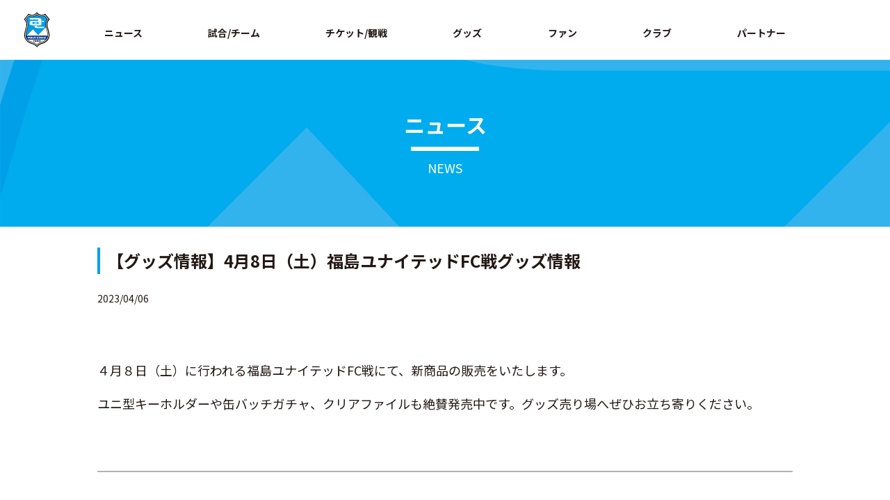

--- FILE ---
content_type: text/html; charset=UTF-8
request_url: https://www.azul-claro.jp/goods_info/2023/04/06/67466/
body_size: 10793
content:
<!DOCTYPE html>
<html lang="ja" class="no-js">
<head>
<!-- Google Tag Manager -->
<script>(function(w,d,s,l,i){w[l]=w[l]||[];w[l].push({'gtm.start':
new Date().getTime(),event:'gtm.js'});var f=d.getElementsByTagName(s)[0],
j=d.createElement(s),dl=l!='dataLayer'?'&l='+l:'';j.async=true;j.src=
'https://www.googletagmanager.com/gtm.js?id='+i+dl;f.parentNode.insertBefore(j,f);
})(window,document,'script','dataLayer','GTM-KN32GP67');</script>
<!-- End Google Tag Manager -->
<title>【グッズ情報】4月8日（土）福島ユナイテッドFC戦グッズ情報 | アスルクラロ沼津 オフィシャルサイト</title>
<meta name="description" content="【グッズ情報】4月8日（土）福島ユナイテッドFC戦グッズ情報のページです。アスルクラロ沼津 オフィシャルサイト。チームと選手の紹介やスケジュール、イベント情報、オフィシャルグッズ紹介、チケット情報、スタジアム案内等。" />
<meta name="keywords" content="アスルクラロ沼津,サッカー,J3リーグ">

	<meta charset="UTF-8">
	<meta name="viewport" content="width=device-width, initial-scale=1">
	<link rel="profile" href="http://gmpg.org/xfn/11">
		<script>(function(html){html.className = html.className.replace(/\bno-js\b/,'js')})(document.documentElement);</script>
<link rel='dns-prefetch' href='//fonts.googleapis.com' />
<link rel='dns-prefetch' href='//s.w.org' />
<link rel="alternate" type="application/rss+xml" title="アスルクラロ沼津 オフィシャルサイト &raquo; フィード" href="https://www.azul-claro.jp/feed/" />
<link rel="alternate" type="application/rss+xml" title="アスルクラロ沼津 オフィシャルサイト &raquo; コメントフィード" href="https://www.azul-claro.jp/comments/feed/" />
		<script type="text/javascript">
			window._wpemojiSettings = {"baseUrl":"https:\/\/s.w.org\/images\/core\/emoji\/11\/72x72\/","ext":".png","svgUrl":"https:\/\/s.w.org\/images\/core\/emoji\/11\/svg\/","svgExt":".svg","source":{"concatemoji":"https:\/\/www.azul-claro.jp\/win\/wp-includes\/js\/wp-emoji-release.min.js?ver=4.9.26"}};
			!function(e,a,t){var n,r,o,i=a.createElement("canvas"),p=i.getContext&&i.getContext("2d");function s(e,t){var a=String.fromCharCode;p.clearRect(0,0,i.width,i.height),p.fillText(a.apply(this,e),0,0);e=i.toDataURL();return p.clearRect(0,0,i.width,i.height),p.fillText(a.apply(this,t),0,0),e===i.toDataURL()}function c(e){var t=a.createElement("script");t.src=e,t.defer=t.type="text/javascript",a.getElementsByTagName("head")[0].appendChild(t)}for(o=Array("flag","emoji"),t.supports={everything:!0,everythingExceptFlag:!0},r=0;r<o.length;r++)t.supports[o[r]]=function(e){if(!p||!p.fillText)return!1;switch(p.textBaseline="top",p.font="600 32px Arial",e){case"flag":return s([55356,56826,55356,56819],[55356,56826,8203,55356,56819])?!1:!s([55356,57332,56128,56423,56128,56418,56128,56421,56128,56430,56128,56423,56128,56447],[55356,57332,8203,56128,56423,8203,56128,56418,8203,56128,56421,8203,56128,56430,8203,56128,56423,8203,56128,56447]);case"emoji":return!s([55358,56760,9792,65039],[55358,56760,8203,9792,65039])}return!1}(o[r]),t.supports.everything=t.supports.everything&&t.supports[o[r]],"flag"!==o[r]&&(t.supports.everythingExceptFlag=t.supports.everythingExceptFlag&&t.supports[o[r]]);t.supports.everythingExceptFlag=t.supports.everythingExceptFlag&&!t.supports.flag,t.DOMReady=!1,t.readyCallback=function(){t.DOMReady=!0},t.supports.everything||(n=function(){t.readyCallback()},a.addEventListener?(a.addEventListener("DOMContentLoaded",n,!1),e.addEventListener("load",n,!1)):(e.attachEvent("onload",n),a.attachEvent("onreadystatechange",function(){"complete"===a.readyState&&t.readyCallback()})),(n=t.source||{}).concatemoji?c(n.concatemoji):n.wpemoji&&n.twemoji&&(c(n.twemoji),c(n.wpemoji)))}(window,document,window._wpemojiSettings);
		</script>
		<style type="text/css">
img.wp-smiley,
img.emoji {
	display: inline !important;
	border: none !important;
	box-shadow: none !important;
	height: 1em !important;
	width: 1em !important;
	margin: 0 .07em !important;
	vertical-align: -0.1em !important;
	background: none !important;
	padding: 0 !important;
}
</style>
<link rel='stylesheet' id='ai1ec_style-css'  href='//www.azul-claro.jp/win/wp-content/plugins/all-in-one-event-calendar/public/themes-ai1ec/vortex/css/ai1ec_parsed_css.css?ver=2.6.8' type='text/css' media='all' />
<link rel='stylesheet' id='contact-form-7-css'  href='https://www.azul-claro.jp/win/wp-content/plugins/contact-form-7/includes/css/styles.css?ver=5.1.3' type='text/css' media='all' />
<link rel='stylesheet' id='wp-pagenavi-css'  href='https://www.azul-claro.jp/win/wp-content/plugins/wp-pagenavi/pagenavi-css.css?ver=2.70' type='text/css' media='all' />
<link rel='stylesheet' id='twentysixteen-fonts-css'  href='https://fonts.googleapis.com/css?family=Merriweather%3A400%2C700%2C900%2C400italic%2C700italic%2C900italic%7CInconsolata%3A400&#038;subset=latin%2Clatin-ext' type='text/css' media='all' />
<link rel='stylesheet' id='genericons-css'  href='https://www.azul-claro.jp/win/wp-content/themes/azul-claro/genericons/genericons.css?ver=3.4.1' type='text/css' media='all' />
<link rel='stylesheet' id='twentysixteen-style-css'  href='https://www.azul-claro.jp/win/wp-content/themes/azul-claro/style.css?ver=4.9.26' type='text/css' media='all' />
<!--[if lt IE 10]>
<link rel='stylesheet' id='twentysixteen-ie-css'  href='https://www.azul-claro.jp/win/wp-content/themes/azul-claro/css/ie.css?ver=20160816' type='text/css' media='all' />
<![endif]-->
<!--[if lt IE 9]>
<link rel='stylesheet' id='twentysixteen-ie8-css'  href='https://www.azul-claro.jp/win/wp-content/themes/azul-claro/css/ie8.css?ver=20160816' type='text/css' media='all' />
<![endif]-->
<!--[if lt IE 8]>
<link rel='stylesheet' id='twentysixteen-ie7-css'  href='https://www.azul-claro.jp/win/wp-content/themes/azul-claro/css/ie7.css?ver=20160816' type='text/css' media='all' />
<![endif]-->
<script type='text/javascript' src='https://www.azul-claro.jp/win/wp-includes/js/jquery/jquery.js?ver=1.12.4'></script>
<script type='text/javascript' src='https://www.azul-claro.jp/win/wp-includes/js/jquery/jquery-migrate.min.js?ver=1.4.1'></script>
<!--[if lt IE 9]>
<script type='text/javascript' src='https://www.azul-claro.jp/win/wp-content/themes/azul-claro/js/html5.js?ver=3.7.3'></script>
<![endif]-->
<link rel='https://api.w.org/' href='https://www.azul-claro.jp/wp-json/' />
<link rel="EditURI" type="application/rsd+xml" title="RSD" href="https://www.azul-claro.jp/win/xmlrpc.php?rsd" />
<link rel="wlwmanifest" type="application/wlwmanifest+xml" href="https://www.azul-claro.jp/win/wp-includes/wlwmanifest.xml" /> 
<link rel='prev' title='【グッズ情報③】フランス製　チェックマフラー＆チェックストール' href='https://www.azul-claro.jp/goods_info/2023/03/10/66657/' />
<link rel='next' title='【グッズ情報】5月3日（水）愛媛FC戦グッズ情報' href='https://www.azul-claro.jp/goods_info/2023/04/27/67630/' />
<meta name="generator" content="WordPress 4.9.26" />
<link rel="canonical" href="https://www.azul-claro.jp/goods_info/2023/04/06/67466/" />
<link rel='shortlink' href='https://www.azul-claro.jp/?p=67466' />
<link rel="alternate" type="application/json+oembed" href="https://www.azul-claro.jp/wp-json/oembed/1.0/embed?url=https%3A%2F%2Fwww.azul-claro.jp%2Fgoods_info%2F2023%2F04%2F06%2F67466%2F" />
<link rel="alternate" type="text/xml+oembed" href="https://www.azul-claro.jp/wp-json/oembed/1.0/embed?url=https%3A%2F%2Fwww.azul-claro.jp%2Fgoods_info%2F2023%2F04%2F06%2F67466%2F&#038;format=xml" />
<meta name="keywords" content="【グッズ情報】4月8日（土）福島ユナイテッドFC戦グッズ情報" />
<meta property="og:type" content="article" />
<meta property="og:url" content="https://www.azul-claro.jp/goods_info/2023/04/06/67466/" />
<meta property="og:site_name" content="アスルクラロ沼津 オフィシャルサイト" />
<meta property="og:image" content="https://www.azul-claro.jp/asset/img/og-image.png" />
<meta name="twitter:card" content="summary_large_image" />
<meta name="twitter:site" content="@kuralin46">
<meta name="twitter:image" content="https://www.azul-claro.jp/asset/img/og-image.png" />
		<style type="text/css">.recentcomments a{display:inline !important;padding:0 !important;margin:0 !important;}</style>
		<link rel="icon" href="https://www.azul-claro.jp/win/wp-content/uploads/2025/04/cropped-favicon-1-32x32.png" sizes="32x32" />
<link rel="icon" href="https://www.azul-claro.jp/win/wp-content/uploads/2025/04/cropped-favicon-1-192x192.png" sizes="192x192" />
<link rel="apple-touch-icon-precomposed" href="https://www.azul-claro.jp/win/wp-content/uploads/2025/04/cropped-favicon-1-180x180.png" />
<meta name="msapplication-TileImage" content="https://www.azul-claro.jp/win/wp-content/uploads/2025/04/cropped-favicon-1-270x270.png" />
		<style type="text/css" id="wp-custom-css">
			.table_box {
    overflow-x: auto;
    display: block;
}

.table_box table th,
.table_box table td {
    white-space: nowrap;
}
		</style>
	
<meta http-equiv="X-UA-Compatible" content="IE=edge">
<meta name="viewport" content="width=device-width, viewport-fit=cover">
<meta name="format-detection" content="telephone=no">
<meta name="theme-color" content="#003894">
<link rel="shortcut icon" href="https://www.azul-claro.jp/asset/img/share/favicon.ico">
<link rel="stylesheet" href="https://www.azul-claro.jp/asset/css/swiper.min.css">
<link rel="stylesheet" href="https://www.azul-claro.jp/asset/css/s.css?ver=0.0.1">
<script src="https://cdnjs.cloudflare.com/ajax/libs/Swiper/4.4.6/js/swiper.min.js"></script>
<link rel="stylesheet" href="https://www.azul-claro.jp/asset/css/second.css?ver=0.0.8">
<link rel="stylesheet" href="https://www.azul-claro.jp/asset/css/custom.css">
<link rel="preconnect" href="https://fonts.googleapis.com">
<link rel="preconnect" href="https://fonts.gstatic.com" crossorigin>
<link href="https://fonts.googleapis.com/css2?family=Noto+Sans+JP:wght@100;300;400;500;700;900&family=Roboto+Condensed:ital,wght@0,300;0,400;0,700;1,300;1,400;1,700&display=swap" rel="stylesheet">
<!-- google analytics -->
<script async src="https://www.googletagmanager.com/gtag/js?id=UA-44860141-1"></script>
<script>
  window.dataLayer = window.dataLayer || [];
  function gtag(){dataLayer.push(arguments);}
  gtag('js', new Date());

  gtag('config', 'UA-44860141-1');
</script>
<!-- // google analytics -->
<!-- Google Search Console ここから-->

<!-- Google Search Console ここまで-->
</head>

<body ontouchstart="" class="init page-top" id="top">

<div class="skipLink" id="skipLink"><a href="#main" tabindex="1">ページの本文へ</a></div>
<div id="page"> 
  <!-- header START-->
  <div class="globalHeaderWrap js-firstView js-scrollHeader">
    <header class="globalHeader">
      <div class="logo">
        <div class="globalHeader__inner">
          <h1 class="logo__item"><a href="https://www.azul-claro.jp"><img src="https://www.azul-claro.jp/asset/img/share/logo.svg" alt="アスルクラロ沼津"></a></h1>
        </div>
      </div>
      <div class="sp-globalNav">
        <div class="sp-globalNav__title">
          <button class="sp-globalNav__btn js-globalNavToggleBtn"><span>メニュー</span></button>
        </div>
        <div class="sp-globalNav__body js-globalNavToggleBody">
         
          <ul class="sp-globalNav__menu">
            <li class="sp-globalNav__menuItem"><a class="js-toggleBtn" href="javascript:void(0);">ニュース</a>
              <ul class="sp-globalNav__subMenu js-toggleBody">
                <li class="sp-globalNav__subMenuItem">ニュース
                  <ul>
                    <li><a href="https://www.azul-claro.jp/information_info">インフォメーション</a></li>
                    <li><a href="https://www.azul-claro.jp/game_info">試合情報</a></li>
                    <li><a href="https://www.azul-claro.jp/hometown_info">ホームタウン</a></li>
                    <li><a href="https://www.azul-claro.jp/media_info">メディア</a></li>
                    <li><a href="https://www.azul-claro.jp/academy_info">アカデミー</a></li>
                    <li><a href="https://www.azul-claro.jp/goods_info">グッズ</a></li>
                  </ul>
                </li>
                  <li class="sp-globalNav__subMenuItem">スケジュール
                  <ul>
                    <li><a href="https://www.azul-claro.jp/schedule">スケジュール</a></li>
                  </ul>
                </li>
              </ul>
            </li>
            <li class="sp-globalNav__menuItem">
            <a class="js-toggleBtn" href="javascript:void(0);">試合/チーム</a>
            <ul class="sp-globalNav__subMenu js-toggleBody">
             <!-- <li class="sp-globalNav__subMenuItem">試合
                <ul>
                  <li><a href="https://www.azul-claro.jp/games/">試合日程・結果</a></li>
                </ul>
              </li>
              <li class="sp-globalNav__subMenuItem">
              トップチーム
              <ul>
                <li><a href="https://www.azul-claro.jp/clubs/players/">選手</a></li>
                <li><a href="https://www.azul-claro.jp/clubs/staffs/">スタッフ</a></li>
              </ul>
              </li>
                <li class="sp-globalNav__subMenuItem">
              順位表
              <ul>
                <li><a href="https://www.azul-claro.jp/games/team_standings/">Ｊ３順位表</a></li>
              </ul> 
              </li> -->
				<li class="sp-globalNav__subMenuItem">
              Ｕ１８
              <ul>
                <li><a href="https://www.azul-claro.jp/clubs/youth-players/">選手</a></li>
              <li><a href="https://www.azul-claro.jp/clubs/youth-staffs/">スタッフ</a></li>
              </ul>
              </li>
				<li class="sp-globalNav__subMenuItem textLink -style02">
					<a href="https://azul-claro-sports-club.jp/" target="_blank">アカデミー</a>
              <!-- <ul>
                <li><a href="">選手</a></li>
                <li><a href="">スタッフ</a></li>
              </ul> -->
              </li>
            </ul>
            </li>
            <li class="sp-globalNav__menuItem"><a class="js-toggleBtn" href="javascript:void(0);">チケット/観戦</a>
              <ul class="sp-globalNav__subMenu js-toggleBody">
               <!-- <li class="sp-globalNav__subMenuItem">チケット
                  <ul>
                    <li><a href="https://www.azul-claro.jp/ticket/">チケット総合案内（座席図・料金表）</a></li>
                    <li><a href="https://www.azul-claro.jp/ticket/azulport/">アスポート</a></li>
                  </ul>
                </li> -->
                <li class="sp-globalNav__subMenuItem">観戦
                  <ul>
                    <li><a href="https://www.azul-claro.jp/guide/stadium_access/">スタジアム・アクセス</a></li>
                   <!-- <li><a href="https://www.azul-claro.jp/guide/rule/">観戦マナー・ルール</a></li> -->
                  </ul>
                </li>
              </ul>
            </li>
            <li class="sp-globalNav__menuItem"><a class="js-toggleBtn" href="javascript:void(0);">グッズ</a>
              <ul class="sp-globalNav__subMenu js-toggleBody">
                <li class="sp-globalNav__subMenuItem">
                  <ul>
                    <li><a href="https://www.azul-claro.jp/goods/">グッズ総合案内</a></li>
                    <li class="sp-globalNav__subMenuItem textLink -style02"><a href="https://shop.azul-claro.jp/" target="_blank">オフィシャルオンラインストア</a></li>
                  </ul>
                </li>
              </ul>
            </li>
			  <li class="sp-globalNav__menuItem"><a>ファン</a></li>
           <!--  <li class="sp-globalNav__menuItem"><a class="js-toggleBtn" href="javascript:void(0);">ファン</a>
             <ul class="sp-globalNav__subMenu js-toggleBody">
                <li class="sp-globalNav__subMenuItem">
                  <ul>
                    <li><a href="https://www.azul-claro.jp/fanclub/family/">ファミリー会員</a></li>
					  <li><a href="https://www.azul-claro.jp/information_info/2024/11/16/72928/">シーズンシート</a></li>
                  </ul>
                </li>
              </ul>
            </li> -->
            <li class="sp-globalNav__menuItem"><a class="js-toggleBtn" href="javascript:void(0);">クラブ</a>
              <ul class="sp-globalNav__subMenu js-toggleBody">
                <li class="sp-globalNav__subMenuItem">クラブ
                  <ul>
                    <li><a href="https://www.azul-claro.jp/club/">クラブ概要（会社概要・アクセス）</a></li>
					<li class="sp-globalNav__subMenuItem textLink -style02"><a href="https://www.azul-claro.jp/asset/pdf/DNA-OF-AZUL-CLARO_20251225.pdf" target="_blank">DNA OF AZUL CLARO</a></li>
					  <li class="sp-globalNav__subMenuItem textLink -style02"><a href="https://www.azul-claro.jp/win/wp-content/uploads/2025/06/クラブサステナビリティ方針.pdf" target="_blank">クラブサステナビリティ方針</a></li>
                    <li><a href="https://www.azul-claro.jp/club/topteam/">トップチーム沿革</a></li>
					 <li><a href="https://www.azul-claro.jp/recruit/">採用情報</a></li>
                  </ul>
                </li>
                <li class="sp-globalNav__subMenuItem">ホームタウン
                  <ul>
                    <li><a href="https://www.azul-claro.jp/hometown">ホームタウン活動</a></li>
                  </ul>
                </li>
              </ul>
            </li>
            <li class="sp-globalNav__menuItem"><a class="js-toggleBtn" href="javascript:void(0);">パートナー</a>
              <ul class="sp-globalNav__subMenu js-toggleBody">
                <li class="sp-globalNav__subMenuItem">
                  <ul>
                    <li><a href="https://www.azul-claro.jp/partner">パートナー一覧</a></li>
                    <!-- <li><a href="https://www.azul-claro.jp/partner/partnership/">パートナーシップ（セールスシート）</a></li> -->
                  </ul>
                </li>
              </ul>
            </li>
          </ul>
          
          <div class="sp-globalNav__close">
            <button class="js-globalNavCloseBtn uppercase">✕ Close</button>
          </div>
        </div>
      </div>
      <div class="globalNavMenu">
        <button class="globalNavMenu__btn js-globalNavShow"><span>Menu</span></button>
      </div>
      <div class="globalNav">
        <div class="globalHeader__inner">
          <nav>
            <ul class="globalNav__menu js-nav-menu">
              <li class="globalNav__item globalNav__news"><span>ニュース</span>
                <div class="globalNav__subMenu js-sub-nav">
                  <ul class="globalNav__subMenuGroup js-sub-nav-group">
                    <li class="globalNav__subItem">ニュース
                      <ul>
                        <li><a href="https://www.azul-claro.jp/information_info">インフォメーション</a></li>
                    <li><a href="https://www.azul-claro.jp/game_info">試合情報</a></li>
                    <li><a href="https://www.azul-claro.jp/hometown_info">ホームタウン</a></li>
                    <li><a href="https://www.azul-claro.jp/media_info">メディア</a></li>
                    <li><a href="https://www.azul-claro.jp/academy_info">アカデミー</a></li>
                    <li><a href="https://www.azul-claro.jp/goods_info">グッズ</a></li>
                      </ul>
                    </li>
                      <li class="globalNav__subItem">スケジュール
                      <ul>
                        <li><a href="https://www.azul-claro.jp/schedule">スケジュール</a></li>
                      </ul>
                    </li>
                  </ul>
                </div>
              </li>
              <li class="globalNav__item globalNav__game"><span>試合/チーム</span>
                <div class="globalNav__subMenu js-sub-nav">
                  <ul class="globalNav__subMenuGroup js-sub-nav-group">
                  <!--  <li class="globalNav__subItem">試合
                      <ul>
                        <li><a href="https://www.azul-claro.jp/games/">試合日程・結果</a></li>
                      </ul>
                    </li>
                    <li class="globalNav__subItem">トップチーム
                      <ul>
                        <li><a href="https://www.azul-claro.jp/clubs/players/">選手</a></li>
                <li><a href="https://www.azul-claro.jp/clubs/staffs/">スタッフ</a></li>
                      </ul>
                    </li>
                      <li class="globalNav__subItem">順位表
                      <ul>
                        <li><a href="https://www.azul-claro.jp/games/team_standings/">Ｊ３順位表</a></li>
                      </ul>
                    </li> -->
					   <li class="globalNav__subItem">Ｕ１８
                      <ul>
                        <li><a href="https://www.azul-claro.jp/clubs/youth-players/">選手</a></li>
               <li><a href="https://www.azul-claro.jp/clubs/youth-staffs/">スタッフ</a></li>
                      </ul>
                    </li>
					  <li class="globalNav__subItem textLink -style02"><a href="https://azul-claro-sports-club.jp/" target="_blank">アカデミー</a>
                      <!-- <ul>
                        <li><a href="">選手</a></li>
                        <li><a href="">スタッフ</a></li>
                      </ul> -->
                    </li>
                  </ul>
                </div>
              </li>
              <li class="globalNav__item globalNav__ticket"><span>チケット/観戦</span>
                <div class="globalNav__subMenu js-sub-nav">
                  <ul class="globalNav__subMenuGroup js-sub-nav-group">
                  <!--  <li class="globalNav__subItem">チケット
                      <ul>
                        <li><a href="https://www.azul-claro.jp/ticket/">チケット総合案内（座席図・料金表）</a></li>
                    <li><a href="https://www.azul-claro.jp/ticket/azulport/">アスポート</a></li>
                      </ul>
                    </li> -->
                    <li class="globalNav__subItem">観戦
                      <ul>
                        <li><a href="https://www.azul-claro.jp/guide/stadium_access/">スタジアム・アクセス</a></li>
                   <!-- <li><a href="https://www.azul-claro.jp/guide/rule/">観戦マナー・ルール</a></li> -->
                      </ul>
                    </li>
                  </ul>
                </div>
              </li>
              <li class="globalNav__item globalNav__guide"><span>グッズ</span>
                <div class="globalNav__subMenu js-sub-nav">
                  <ul class="globalNav__subMenuGroup js-sub-nav-group">
                    <li class="globalNav__subItem">
                      <ul>
                        <li><a href="https://www.azul-claro.jp/goods/">グッズ総合案内</a></li>
                    <li class="globalNav__subItem textLink -style02"><a href="https://shop.azul-claro.jp/" target="_blank">オフィシャルオンラインストア</a></li>
                      </ul>
                    </li>
                  </ul>
                </div>
              </li>
              <li class="globalNav__item globalNav__team"><span>ファン</span>
               <div class="globalNav__subMenu js-sub-nav">
                <!--   <ul class="globalNav__subMenuGroup js-sub-nav-group">
                    <li class="globalNav__subItem">
                      <ul>
                        <li><a href="https://www.azul-claro.jp/fanclub/family/">ファミリー会員</a></li>
						  <li><a href="https://www.azul-claro.jp/information_info/2024/11/16/72928/">シーズンシート</a></li>
                      </ul>
                    </li>
                  </ul> -->
                </div> 
              </li>
              <li class="globalNav__item globalNav__club"><span>クラブ</span>
                <div class="globalNav__subMenu js-sub-nav">
                  <ul class="globalNav__subMenuGroup js-sub-nav-group">
                    <li class="globalNav__subItem">クラブ
                      <ul>
                        <li><a href="https://www.azul-claro.jp/club/">クラブ概要（会社概要・アクセス）</a></li>
						<li class="globalNav__subItem textLink -style02"><a href="https://www.azul-claro.jp/asset/pdf/DNA-OF-AZUL-CLARO_20251225.pdf" target="_blank">DNA OF AZUL CLARO</a></li>
						  <li class="globalNav__subItem textLink -style02"><a href="https://www.azul-claro.jp/win/wp-content/uploads/2025/06/クラブサステナビリティ方針.pdf" target="_blank">クラブサステナビリティ方針</a></li>
                    <li><a href="https://www.azul-claro.jp/club/topteam/">トップチーム沿革</a></li>
						  <li><a href="https://www.azul-claro.jp/recruit/">採用情報</a></li>
                      </ul>
                    </li>
                       <li class="globalNav__subItem">ホームタウン
                      <ul>
                        <li><a href="https://www.azul-claro.jp/hometown">ホームタウン活動</a></li>
                      </ul>
                    </li>
                  </ul>
                </div>
              </li>
              <li class="globalNav__item globalNav__academy"><span>パートナー</span>
                <div class="globalNav__subMenu js-sub-nav">
                  <ul class="globalNav__subMenuGroup js-sub-nav-group">
                    <li class="globalNav__subItem">
                      <ul>
                        <li><a href="https://www.azul-claro.jp/partner">パートナー一覧</a></li>
                    <!-- <li><a href="https://www.azul-claro.jp/partner/partnership/">パートナーシップ（セールスシート）</a></li> -->
                      </ul>
                    </li>
                  </ul>
                </div>
              </li>
              
            </ul>
          </nav>
        </div>
      </div>
     
    </header>
  </div>
  <!-- header END--> 
	
  <!-- contens START-->
  <div class="contents" id="contents">
    <main id="main"> 
      <!-- main START-->

  

  <header class="pageHeader">
          <h1 class="pageHeader__title uppercase">ニュース</h1><span>NEWS</span>
        </header>
		
		<section class="section -second">
          <!-- second-area -->
          <section class="second-area">
	
	
	 




       
	
		

<article id="post-67466" class="post-67466 goods_info type-goods_info status-publish hentry">

<div class="section__inner">
	<h2 class="title -style05_02">【グッズ情報】4月8日（土）福島ユナイテッドFC戦グッズ情報</h2>        </div>
		
			  
		<section class="second-layout second-news-detail">
            

              <div class="second-news-day">2023/04/06</div>
              <div class="second-news-area">
				  
				  
					  
<p>&nbsp;</p>
<p>４月８日（土）に行われる福島ユナイテッドFC戦にて、新商品の販売をいたします。</p>
<p>ユニ型キーホルダーや缶バッチガチャ、クリアファイルも絶賛発売中です。グッズ売り場へぜひお立ち寄りください。</p>
<p>&nbsp;</p>
<hr />
<p>◆アスルクラロ沼津　ロープストラップ</p>
<p>&nbsp;</p>
<p><img class="alignnone wp-image-67467 size-large" src="https://www.azul-claro.jp/win/wp-content/uploads/2023/04/IMG_1259-1024x769.jpeg" alt="" width="840" height="631" srcset="https://www.azul-claro.jp/win/wp-content/uploads/2023/04/IMG_1259-1024x769.jpeg 1024w, https://www.azul-claro.jp/win/wp-content/uploads/2023/04/IMG_1259-300x225.jpeg 300w, https://www.azul-claro.jp/win/wp-content/uploads/2023/04/IMG_1259-768x577.jpeg 768w, https://www.azul-claro.jp/win/wp-content/uploads/2023/04/IMG_1259-220x165.jpeg 220w, https://www.azul-claro.jp/win/wp-content/uploads/2023/04/IMG_1259-325x244.jpeg 325w, https://www.azul-claro.jp/win/wp-content/uploads/2023/04/IMG_1259.jpeg 1086w" sizes="(max-width: 709px) 85vw, (max-width: 909px) 67vw, (max-width: 1362px) 62vw, 840px" /></p>
<p><img class="alignnone size-medium wp-image-67468" src="https://www.azul-claro.jp/win/wp-content/uploads/2023/04/IMG_1261-2-300x225.jpeg" alt="" width="300" height="225" srcset="https://www.azul-claro.jp/win/wp-content/uploads/2023/04/IMG_1261-2-300x225.jpeg 300w, https://www.azul-claro.jp/win/wp-content/uploads/2023/04/IMG_1261-2-768x577.jpeg 768w, https://www.azul-claro.jp/win/wp-content/uploads/2023/04/IMG_1261-2-1024x769.jpeg 1024w, https://www.azul-claro.jp/win/wp-content/uploads/2023/04/IMG_1261-2-220x165.jpeg 220w, https://www.azul-claro.jp/win/wp-content/uploads/2023/04/IMG_1261-2-325x244.jpeg 325w, https://www.azul-claro.jp/win/wp-content/uploads/2023/04/IMG_1261-2.jpeg 1086w" sizes="(max-width: 300px) 85vw, 300px" /></p>
<p>アスルクラロのブルーをベースとしたロープストラップを数量限定発売です。</p>
<p>色は少し落ち着いたカラーを施し普段にも使いやすいカラーとなっております。</p>
<p>&nbsp;</p>
<p>【税込販売価格】　会員￥２５００　一般¥２８００</p>
<hr />
<p>◆ペナルティ製　２パックTシャツ</p>
<p>選手が実際使用している吸汗速乾に優れたお得なプラティクスTシャツ２枚セットの登場です。</p>
<p><img class="alignnone wp-image-67485 size-large" src="https://www.azul-claro.jp/win/wp-content/uploads/2023/04/IMG_4521-1024x1024.jpg" alt="" width="840" height="840" srcset="https://www.azul-claro.jp/win/wp-content/uploads/2023/04/IMG_4521-1024x1024.jpg 1024w, https://www.azul-claro.jp/win/wp-content/uploads/2023/04/IMG_4521-150x150.jpg 150w, https://www.azul-claro.jp/win/wp-content/uploads/2023/04/IMG_4521-300x300.jpg 300w, https://www.azul-claro.jp/win/wp-content/uploads/2023/04/IMG_4521-768x768.jpg 768w, https://www.azul-claro.jp/win/wp-content/uploads/2023/04/IMG_4521-1200x1200.jpg 1200w, https://www.azul-claro.jp/win/wp-content/uploads/2023/04/IMG_4521-220x220.jpg 220w, https://www.azul-claro.jp/win/wp-content/uploads/2023/04/IMG_4521-325x325.jpg 325w" sizes="(max-width: 709px) 85vw, (max-width: 909px) 67vw, (max-width: 1362px) 62vw, 840px" /></p>
<p>&nbsp;</p>
<p>ネイビーとグレーの２色セットとなります。</p>
<p>&nbsp;</p>
<p><img class="alignnone wp-image-67480 size-large" src="https://www.azul-claro.jp/win/wp-content/uploads/2023/04/IMG_4524-1024x1024.jpg" alt="" width="840" height="840" srcset="https://www.azul-claro.jp/win/wp-content/uploads/2023/04/IMG_4524-1024x1024.jpg 1024w, https://www.azul-claro.jp/win/wp-content/uploads/2023/04/IMG_4524-150x150.jpg 150w, https://www.azul-claro.jp/win/wp-content/uploads/2023/04/IMG_4524-300x300.jpg 300w, https://www.azul-claro.jp/win/wp-content/uploads/2023/04/IMG_4524-768x768.jpg 768w, https://www.azul-claro.jp/win/wp-content/uploads/2023/04/IMG_4524-1200x1200.jpg 1200w, https://www.azul-claro.jp/win/wp-content/uploads/2023/04/IMG_4524-220x220.jpg 220w, https://www.azul-claro.jp/win/wp-content/uploads/2023/04/IMG_4524-325x325.jpg 325w" sizes="(max-width: 709px) 85vw, (max-width: 909px) 67vw, (max-width: 1362px) 62vw, 840px" /></p>
<p>【サイズ】M / L / O </p>
<p>【素材】ポリエステル</p>
<p>【税込販売価格】会員￥３５００　一般¥３９６０</p>
<hr />
<p>◆カラビナキーホルダー（２種）</p>
<p>結束バージョン</p>
<p><img class="alignnone size-medium wp-image-67482" src="https://www.azul-claro.jp/win/wp-content/uploads/2023/04/IMG_4514-300x300.jpg" alt="" width="300" height="300" srcset="https://www.azul-claro.jp/win/wp-content/uploads/2023/04/IMG_4514-300x300.jpg 300w, https://www.azul-claro.jp/win/wp-content/uploads/2023/04/IMG_4514-150x150.jpg 150w, https://www.azul-claro.jp/win/wp-content/uploads/2023/04/IMG_4514-768x768.jpg 768w, https://www.azul-claro.jp/win/wp-content/uploads/2023/04/IMG_4514-1024x1024.jpg 1024w, https://www.azul-claro.jp/win/wp-content/uploads/2023/04/IMG_4514-1200x1200.jpg 1200w, https://www.azul-claro.jp/win/wp-content/uploads/2023/04/IMG_4514-220x220.jpg 220w, https://www.azul-claro.jp/win/wp-content/uploads/2023/04/IMG_4514-325x325.jpg 325w" sizes="(max-width: 300px) 85vw, 300px" /></p>
<p>エンブレム</p>
<p><img class="alignnone size-medium wp-image-67483" src="https://www.azul-claro.jp/win/wp-content/uploads/2023/04/IMG_4516-300x300.jpg" alt="" width="300" height="300" srcset="https://www.azul-claro.jp/win/wp-content/uploads/2023/04/IMG_4516-300x300.jpg 300w, https://www.azul-claro.jp/win/wp-content/uploads/2023/04/IMG_4516-150x150.jpg 150w, https://www.azul-claro.jp/win/wp-content/uploads/2023/04/IMG_4516-768x768.jpg 768w, https://www.azul-claro.jp/win/wp-content/uploads/2023/04/IMG_4516-1024x1024.jpg 1024w, https://www.azul-claro.jp/win/wp-content/uploads/2023/04/IMG_4516-1200x1200.jpg 1200w, https://www.azul-claro.jp/win/wp-content/uploads/2023/04/IMG_4516-220x220.jpg 220w, https://www.azul-claro.jp/win/wp-content/uploads/2023/04/IMG_4516-325x325.jpg 325w" sizes="(max-width: 300px) 85vw, 300px" /></p>
<p>【税込販売価格】￥８００</p>
<p>今節も皆様のご来場心よりお待ちしております。</p>
              </div>
			
		

				<!-- sns -->
           <ul class="sns -center">
                <li class="sns__item"><a class="sns__facebook" href="http://www.facebook.com/share.php?u=https://www.azul-claro.jp/goods_info/2023/04/06/67466/" target="_blank" rel="nofollow noopener"><img src="https://www.azul-claro.jp/asset/img/share/icon_sns_facebook.svg" height="30"></a></li>
                <li class="sns__item"><a class="sns__twitter" href="https://twitter.com/share?url=https://www.azul-claro.jp/goods_info/2023/04/06/67466/&text=【グッズ情報】4月8日（土）福島ユナイテッドFC戦グッズ情報" target="_blank" rel="nofollow noopener"><img src="https://www.azul-claro.jp/asset/img/share/icon_sns_twitter.svg" height="30"></a></li>
                <li class="sns__item"><a class="sns__line" href="https://social-plugins.line.me/lineit/share?url=https://www.azul-claro.jp/goods_info/2023/04/06/67466/" target="_blank" rel="nofollow noopener"><img src="https://www.azul-claro.jp/asset/img/share/icon_sns_line.svg" height="30"></a></li>
              </ul>
         <!-- // sns -->
				
				<!-- pagenation -->
				<div class="pagenation -style01">
                <ul class="pagenation__list">
                    <li class="pagenation__item -prev"><a href="https://www.azul-claro.jp/goods_info/2023/04/27/67630/" rel="next">前の記事へ</a></li>
                    <li class="pagenation__item -list"><a href="https://www.azul-claro.jp/news_list/">最新一覧</a></li>
                    <li class="pagenation__item -next"><a href="https://www.azul-claro.jp/goods_info/2023/03/10/66657/" rel="prev">次の記事へ</a></li>
                </ul>
              </div>
				<!-- // pagenation -->
				
				<!-- breadcrumb -->
				<div class="breadcrumbWrap" id="breadcrumb" aria-label="Breadcrumb">
          <ol class="breadcrumb" itemscope="" itemtype="http://schema.org/BreadcrumbList">
            <li class="breadcrumb__item" itemprop="itemListElement" itemscope="" itemtype="http://schema.org/ListItem"><a class="breadcrumb__link" href="https://www.azul-claro.jp" itemprop="item"><span itemprop="name">HOME</span></a>
              <meta itemprop="position" content="1">
            </li>
            <li class="breadcrumb__item" itemprop="itemListElement" itemscope="" itemtype="http://schema.org/ListItem"><a class="breadcrumb__link" href="https://www.azul-claro.jp/news_list/" itemprop="item" aria-current="page"><span itemprop="name">ニュース</span></a>
              <meta itemprop="position" content="2">
            </li>
              <li class="breadcrumb__item" itemprop="itemListElement" itemscope="" itemtype="http://schema.org/ListItem"><a class="breadcrumb__link is-active" href="" itemprop="item" aria-current="page"><span itemprop="name">【グッズ情報】4月8日（土）福島ユナイテッドFC戦グッズ情報</span></a>
              <meta itemprop="position" content="3">
            </li>
          </ol>
        </div>
				<!-- // breadcrumb -->
				
				
			
			
			</section>

	</article>

		

		





   </section>
          <!-- second-area -->
        </section>
		



 <!-- main END--> 
    </main>
  </div>
  <!-- contents END--> 
  <!-- footer START-->
	
	 <section class="top-business-area">
        <div class="top-business__inner">
          <ul class="gridImage -col5">
   
			  <li class="gridImage__item"><a href="https://www.azul-claro.jp/institution/"><img src="https://www.azul-claro.jp/asset/img/bnr/online-court-reservation.jpg" alt=""></a></li>
			 <li class="gridImage__item"><a href="https://www.azul-claro.jp/seresute-game/"><img src="https://www.azul-claro.jp/asset/img/bnr/monday2020.gif" alt=""></a></li>
           <!--  <li class="gridImage__item"><a href="https://azul-claro-town.jp/" target="_blank"><img src="https://www.azul-claro.jp/asset/img/bnr/town_banner_b.jpg" alt=""></a></li> -->
            <li class="gridImage__item"><a href="https://azul-claro-sports-club.jp/" target="_blank"><img src="https://www.azul-claro.jp/asset/img/bnr/azul_claro_sports_club.png" alt=""></a></li>
            <li class="gridImage__item"><a href="https://www.azul-claro.jp/fanclub/family/"><img src="https://www.azul-claro.jp/asset/img/bnr/family-mail.jpg" alt=""></a></li>
            <li class="gridImage__item"><a href="https://www.azul-claro.jp/institution/"><img src="https://www.azul-claro.jp/asset/img/bnr/tennis-reservation.jpg" alt=""></a></li>
             <!-- <li class="gridImage__item"><a href="http://www.masakuni-yamamoto.com/" target="_blank"><img src="https://www.azul-claro.jp/asset/img/bnr/yamamoto-chairman.jpg" alt=""></a></li> -->
               <li class="gridImage__item"><a href="http://azul-claro-sc.jp/" target="_blank"><img src="https://www.azul-claro.jp/asset/img/bnr/azulecul-1.gif" alt=""></a></li>
			  <!-- <li class="gridImage__item"><a href="https://azul-claro-town.jp/" target="_blank"><img src="asset/img/bnr/town-suru2.jpg" alt=""></a></li> -->
              <li class="gridImage__item"><a href="https://www.azul-claro.jp/ticket/"><img src="https://www.azul-claro.jp/asset/img/bnr/banner_ticket-1.jpg" alt=""></a></li>
			  <!-- <li class="gridImage__item"><a href="https://www.facebook.com/azulclaro1990/" target="_blank"><img src="https://www.azul-claro.jp/asset/img/bnr/banner_fbp.gif" alt=""></a></li> -->
              <!-- <li class="gridImage__item"><a href="https://www.azul-claro.jp/fanclub/family/"><img src="https://www.azul-claro.jp/asset/img/bnr/family_bana.png" alt=""></a></li> -->
			  <!-- <li class="gridImage__item"><a href="https://azul-claro-sports-club.jp/" target="_blank"><img src="asset/img/bnr/school_banner.gif" alt=""></a></li> -->
			  
			  <li class="gridImage__item"><a href="https://www.azul-claro.jp/recruit/"><img src="https://www.azul-claro.jp/asset/img/bnr/recruit.png" alt=""></a></li>
			  <li class="gridImage__item"><a href="https://www.mitsuboshi-fudosan.jp/recruit/" target="_blank"><img src="https://www.azul-claro.jp/asset/img/bnr/recruit-mitsuboshi.png" alt=""></a></li>
			 <li class="gridImage__item"><a href="https://www.facebook.com/azulcraloZhaoJin50shinia" target="_blank"><img src="https://www.azul-claro.jp/asset/img/bnr/bnr_senior.png" alt=""></a></li>
			  <li class="gridImage__item"><a href="https://www.tokaicom.ac.jp/index.php" target="_blank"><img src="https://www.azul-claro.jp/asset/img/bnr/bnr_tokaicom-ac.png" alt=""></a></li>
			   <li class="gridImage__item"><a href="https://www.numazu-grand.co.jp/index.html" target="_blank"><img src="https://www.azul-claro.jp/asset/img/bnr/bnr_numazu-grand.png" alt=""></a></li>
			   <li class="gridImage__item"></li>
			    <li class="gridImage__item"></li>
			    <li class="gridImage__item"></li>
			 
          </ul>
        </div>
      </section>
  
   
        <section class="top-sponsor">
        <div class="top-sponsor__inner">
          <div class="top-sponsor__header">
            <h2 class="uppercase" lang="en">OFFICIAL PARTNER</h2>
          </div>
          <div class="top-sponsor__body">
            <ul class="top-sponsor__list">
              <li><a href="http://www.usui.co.jp/" target="_blank"><img alt="" src="https://www.azul-claro.jp/asset/img/partner/usui.jpg"></a></li>
              <li><a href="https://www.surugabank.co.jp/surugabank/index.html" target="_blank"><img alt="" src="https://www.azul-claro.jp/asset/img/partner/surugabank_main-5.gif"></a></li>
              <li><a href="https://www.meidensha.co.jp/" target="_blank"><img alt="" src="https://www.azul-claro.jp/asset/img/partner/meiden.jpg"></a></li>
				<li><a href="https://www.oki.com/jp/" target="_blank"><img alt="" src="https://www.azul-claro.jp/asset/img/partner/oki_A.png"></a></li>
              <!-- <li><a href="https://www.city.numazu.shizuoka.jp/" target="_blank"><img alt="" src="https://www.azul-claro.jp/asset/img/partner/numazushi.jpg"></a></li> -->
              <li><a href="https://www.mitsuboshi-fudosan.jp/" target="_blank"><img alt="" src="https://www.azul-claro.jp/asset/img/partner/mitsuboshi.jpg"></a></li>
				<li><a href="https://www.kawata.org/" target="_blank"><img alt="" src="https://www.azul-claro.jp/asset/img/partner/kawata.png"></a></li>
				<!-- <li class="sp-only"></li> -->
            </ul>
          </div>
          <div class="top-sponsor__footer">
            <p class="textLink t-center top-partner-link"><a class="uppercase" href="/partner/" lang="en">パートナー一覧</a></p>
           
			   <div class="footer__sns__wrap footer__sns__second__wrap">
				  
				   <p class="textLink t-center mt60 footer-SNS-title">クラブ公式SNS</p>
				 
				   
				   	  <div class="top-sns-area mt20">
			  	<ul class="gridImage -col3 -sp-break">
             
               <li class="gridImage__item">
				   <p><a href="https://www.facebook.com/azulclaro1990/" target="_blank" class="sns-item sns-item--fb">
                    <img src="https://www.azul-claro.jp/asset/img/share/icon_sns_facebook_white.svg" alt="facebook">
                    Facebook
                </a></p>
				   
				
					</li>
					
					 <li class="gridImage__item">
						 <p><a href="https://twitter.com/azulclaro1990" target="_blank" class="sns-item sns-item--twitter">
                    <img src="https://www.azul-claro.jp/asset/img/share/icon_sns_x.svg" alt="X">
                     旧Twitter
                </a></p>
					
							  </li>
					
					
					 <li class="gridImage__item">
						 <p><a href="https://www.instagram.com/azulclaronumazu_official/" target="_blank" class="sns-item sns-item--instagram">
                         <img src="https://www.azul-claro.jp/asset/img/share/icon_sns_Instagram_Glyph_Gradient.png" alt="instagram">
                       instagram
                    </a></p>
						 
						
					</li>
					 
					<li class="gridImage__item">
						<p><a href="https://www.youtube.com/channel/UCSpF0gq_RHeatSwO2Sxr8cQ?sub_confirmation=1" target="_blank" class="sns-item sns-item--youtube">
                    <img src="https://www.azul-claro.jp/asset/img/share/icon_sns_youtube.svg" alt="Youtube">
                    Youtube
                </a></p>
				
							 </li>
					
					
					<li class="gridImage__item">
						<p><a href="https://www.tiktok.com/@azulclaro1990" target="_blank" class="sns-item sns-item--tiktok">
                       <img src="https://www.azul-claro.jp/asset/img/share/icon_sns_tiktok.svg" alt="Tiktok">
                        Tiktok
                    </a></p>
				
							 </li>
			
				<li class="gridImage__item"><a href="https://x.com/azulkundesu" target="_blank" class="sns-item sns-item--twitter--azulkun azulkun"><img src="https://www.azul-claro.jp/asset/img/share/icon_sns_azulkun.svg" alt="X">アスルくんX</a></li>
					
            </ul>
			  </div>
			  </div>
				   
				   

					
					   </div>
         
        </div>
      </section>
	
	
  <footer class="globalFooter">
    <p class="btnPageTop" id="pageTop-fixed"><a href="#top">このページの上部へ</a></p>
    <div class="footerNav">
      <ul class="footerNav__list">
        <li><a href="https://docs.google.com/forms/d/e/1FAIpQLScauFax696EdTNPV5-CYU3snhvErrSr-VwdJqwvF4Z69YZ4UQ/viewform?fbzx=-6592493111578343742" target="_blank">お問い合わせ</a></li>
        <li><a href="https://www.azul-claro.jp/sitemap/">サイトマップ</a></li>
        <li><a href="https://www.azul-claro.jp/agreement/">サイトの利用について</a></li>
        <li><a href="https://www.azul-claro.jp/privacypolicy/">プライバシーポリシー</a></li>
        <li><a href="https://www.azul-claro.jp/socialmeidapolicy/">ソーシャルメディアに対するクラブ指針</a></li>
      </ul>
    </div>
    <p class="copyright" lang="en"><small>Copyright © 2013 azul-claro-suruga All Rights reserved.</small></p>

  </footer>
  <!-- footer END--> 
</div>

<!-- javascript --> 
<script src="https://ajax.googleapis.com/ajax/libs/jquery/3.3.1/jquery.min.js"></script> 
<script src="https://www.azul-claro.jp/asset/js/jquery-accessibleMegaMenu.js"></script> 
<script src="https://www.azul-claro.jp/asset/js/modaal.min.js"></script> 
<script src="https://www.azul-claro.jp/asset/js/share.js"></script> 

<script>
  // NEWS
  var swiperNewsTab = new Swiper('.js-news-tab', {
    spaceBetween: 0,
    //- slidesPerView: 'auto',
    slidesPerView: 5,
    centeredSlides: false,
    freeMode: true,
    watchSlidesVisibility: true,
    watchSlidesProgress: true,
    breakpoints: {
      768: {
        slidesPerView: 4,
      }
    }
  });
  var swiperNewsBody = new Swiper('.js-news-body', {
    effect: "fade",
    autoHeight: true,
    fadeEffect: {
      crossFade: true
    },
    navigation: {
      nextEl: '.swiper-button-next.-news',
      prevEl: '.swiper-button-prev.-news',
    },
    thumbs: {
      swiper: swiperNewsTab
    }
  });


    
    // topmain
    var swipertopmain = new Swiper ('.js-slider-topmain', {
 effect: "slide",
    loop: true,
    autoHeight: true, //高さ可変
    initialSlide: 0,
    slidesPerView: "auto",
    centeredSlides: true,
    allowTouchMove: false,
    autoplay: {
      delay: 5500,
    },
    pagination: {
      el: '.swiper-pagination.-topmain',
      type: 'bullets',
      clickable: true,
    },
    navigation: {
      nextEl: '.swiper-button-next.-topmain',
      prevEl: '.swiper-button-prev.-topmain',
    },
  breakpoints: {
    768: {
      spaceBetween: 0,
      allowTouchMove: true
    }
  },
//  observer: true,
//  observeParents: true,
});


  // MATCH SCHDULE
  var swiperSchedule = new Swiper('.js-slide-matchSchedule', {
    effect: "slide",
    loop: false,
    initialSlide: 0,
    slidesPerView: 3,
    centeredSlides: false,
    simulateTouch: false,
    navigation: {
      nextEl: '.swiper-button-next.-matchSchedule',
      prevEl: '.swiper-button-prev.-matchSchedule',
    },
    breakpoints: {
      768: {
        slidesPerView: "auto",
        spaceBetween: 15,
        freeMode: true
      }
    }
  });

  // Goods
  var swiperGoods = new Swiper('.js-slide-goods', {
    effect: "slide",
    loop: false,
    initialSlide: 0,
    slidesPerView: 4,
    centeredSlides: false,
    simulateTouch: false,
    navigation: {
      nextEl: '.swiper-button-next.-goods',
      prevEl: '.swiper-button-prev.-goods',
    },
    breakpoints: {
      768: {
        slidesPerView: "auto",
        spaceBetween: 10,
        freeMode: true
      }
    }
  });

  // Movie
  var swiperYoutube = new Swiper('.js-slide-movie', {
    effect: "slide",
    loop: true,
    //- initialSlide: 1,
    slidesPerView: "auto",
    spaceBetween: 40,
    centeredSlides: true,
    //- autoplay: {
    //-   delay: 2500,
    //- },
    pagination: {
      el: '.swiper-pagination.-movie',
      type: 'bullets',
      clickable: true,
    },
    navigation: {
      nextEl: '.swiper-button-next.-movie',
      prevEl: '.swiper-button-prev.-movie',
    },
    keyboard: {
      enabled: false,
      onlyInViewport: false,
    },
    breakpoints: {
      768: {
        spaceBetween: 15
      }
    }
  });

</script>


<script type='text/javascript'>
/* <![CDATA[ */
var wpcf7 = {"apiSettings":{"root":"https:\/\/www.azul-claro.jp\/wp-json\/contact-form-7\/v1","namespace":"contact-form-7\/v1"}};
/* ]]> */
</script>
<script type='text/javascript' src='https://www.azul-claro.jp/win/wp-content/plugins/contact-form-7/includes/js/scripts.js?ver=5.1.3'></script>
<script type='text/javascript' src='https://www.azul-claro.jp/win/wp-content/themes/azul-claro/js/skip-link-focus-fix.js?ver=20160816'></script>
<script type='text/javascript'>
/* <![CDATA[ */
var screenReaderText = {"expand":"\u30b5\u30d6\u30e1\u30cb\u30e5\u30fc\u3092\u5c55\u958b","collapse":"\u30b5\u30d6\u30e1\u30cb\u30e5\u30fc\u3092\u9589\u3058\u308b"};
/* ]]> */
</script>
<script type='text/javascript' src='https://www.azul-claro.jp/win/wp-content/themes/azul-claro/js/functions.js?ver=20160816'></script>
<script type='text/javascript' src='https://www.azul-claro.jp/win/wp-includes/js/wp-embed.min.js?ver=4.9.26'></script>
</body>
</html>


--- FILE ---
content_type: text/css
request_url: https://www.azul-claro.jp/asset/css/second.css?ver=0.0.8
body_size: 34105
content:
@charset "UTF-8";

.pc-only {display: block;}
.sp-only {display: none;}

@media screen and (max-width: 768px){
.pc-only {display: none;}
.sp-only {display: block;}
}



.globalNav__item .globalNav__nolink,
.globalNav__item > span {
  position: relative;
  -webkit-box-sizing: border-box;
          box-sizing: border-box;
  display: block;
  padding: 19px 10px 10px;
}

.globalNav__item .globalNav__nolink::before,
.globalNav__item > span::before {
  content: "";
  position: absolute;
  bottom: 0;
  left: 50%;
  width: 0;
  height: 1px;
  background-color: #003894;
  -webkit-transition: 300ms;
  transition: 300ms;
}

.globalNav__item .globalNav__nolink:hover,
.globalNav__item > span:hover {
  text-decoration: none;
}

.globalNav__item .globalNav__nolink:hover::before,
.globalNav__item > span:hover::before {
  width: 100%;
  left: 0;
}

@media screen and (max-width: 1199px) {
  .globalNav__item .globalNav__nolink,
  .globalNav__item > span {
    padding-left: 0;
    padding-right: 0;
  }
}

@media screen and (max-width: 768px) {
 .globalNav__item .globalNav__nolink,
  .globalNav__item > span {
    padding: 0;
  }
}

.second-area .center { text-align: center!important; }
.second-area .red {color: #ff0000!important;}
.second-area .a-red {color: #b8193f!important;}
.second-area .bold {font-weight: bold!important;}
.second-area .f10 {font-size: 10px!important;}
.second-area .f11 {font-size: 11px!important;}
.second-area .f12 {font-size: 12px!important;}
.second-area .f13 {font-size: 13px!important;}
.second-area .f14 {font-size: 14px!important;}
.second-area .f15 {font-size: 15px!important;}
.second-area .f16 {font-size: 16px!important;}
.second-area .f17 {font-size: 17px!important;}
.second-area .f18 {font-size: 18px!important;}
.second-area .f19 {font-size: 19px!important;}
.second-area .f20 {font-size: 20px!important;}
.second-area .mt5 {margin-top: 5px!important;}
.second-area .mt10 {margin-top: 10px!important;}
.second-area .mt15 {margin-top: 15px!important;}
.second-area .mt20 {margin-top: 20px!important;}
.second-area .mt25 {margin-top: 25px!important;}
.second-area .mt30 {margin-top: 30px!important;}
.second-area .mt35 {margin-top: 35px!important;}
.second-area .mt40 {margin-top: 40px!important;}
.second-area .mt45 {margin-top: 45px!important;}
.second-area .mt50 {margin-top: 50px!important;}
.second-area .mb5 {margin-bottom: 5px!important;}
.second-area .mb10 {margin-bottom: 10px!important;}
.second-area .mb15 {margin-bottom: 15px!important;}
.second-area .mb20 {margin-bottom: 20px!important;}
.second-area .mb25 {margin-bottom: 25px!important;}
.second-area .mb30 {margin-bottom: 30px!important;}
.second-area .mb35 {margin-bottom: 35px!important;}
.second-area .mb40 {margin-bottom: 40px!important;}
.second-area .mb45 {margin-bottom: 45px!important;}
.second-area .mb50 {margin-bottom: 50px!important;}
.second-area .ml0 {margin-left: 0px!important;}
.second-area .ml5 {margin-left: 5px!important;}
.second-area .ml10 {margin-left: 10px!important;}
.second-area .ml15 {margin-left: 15px!important;}
.second-area .ml20 {margin-left: 20px!important;}
.second-area .ml25 {margin-left: 25px!important;}
.second-area .ml30 {margin-left: 30px!important;}
.second-area .ml35 {margin-left: 35px!important;}
.second-area .ml40 {margin-left: 40px!important;}
.second-area .ml45 {margin-left: 45px!important;}
.second-area .ml50 {margin-left: 50px!important;}
.second-area .mr0 {margin-right: 0px!important;}
.second-area .mr5 {margin-right: 5px!important;}
.second-area .mr10 {margin-right: 10px!important;}
.second-area .mr15 {margin-right: 15px!important;}
.second-area .mr20 {margin-right: 20px!important;}
.second-area .mr25 {margin-right: 25px!important;}
.second-area .mr30 {margin-right: 30px!important;}
.second-area .mr35 {margin-right: 35px!important;}
.second-area .mr40 {margin-right: 40px!important;}
.second-area .mr45 {margin-right: 45px!important;}
.second-area .mr50 {margin-right: 50px!important;}

.second-area .pl10 {padding-left: 10px!important;}
.second-area .pl15 {padding-left: 15px!important;}
.second-area .pl20 {padding-left: 20px!important;}
.second-area .pl25 {padding-left: 25px!important;}
.second-area .pl30 {padding-left: 30px!important;}
.second-area .pl35 {padding-left: 35px!important;}
.second-area .pl40 {padding-left: 40px!important;}
.second-area .pl45 {padding-left: 45px!important;}
.second-area .pl50 {padding-left: 50px!important;}
.second-area .pr10 {padding-right: 10px!important;}
.second-area .pr15 {padding-right: 15px!important;}
.second-area .pr20 {padding-right: 20px!important;}
.second-area .pr25 {padding-right: 25px!important;}
.second-area .pr30 {padding-right: 30px!important;}
.second-area .pr35 {padding-right: 35px!important;}
.second-area .pr40 {padding-right: 40px!important;}
.second-area .pr45 {padding-right: 45px!important;}
.second-area .pr50 {padding-right: 50px!important;}

.second-area .w10 {width: 10%!important;}
.second-area .w20 {width: 20%!important;}
.second-area .w30 {width: 30%!important;}
.second-area .w40 {width: 40%!important;}
.second-area .w50 {width: 50%!important;}
.second-area .w60 {width: 60%!important;}
.second-area .w70 {width: 70%!important;}
.second-area .w80 {width: 80%!important;}
.second-area .w90 {width: 90%!important;}
.second-area .w100 {width: 100%!important;margin-bottom: 1.5em;}
.second-area .f-box {overflow: hidden;margin-bottom: 1.5em;width: 100%;}
.second-area .fl {float: left;}
.second-area .fr {float: right}
.second-area .clear {clear: both;}
.second-area .imgC {  text-align: center;  margin-bottom: 1.5em;}
.second-area .imgL, .ph_l {  margin: 0 20px 20px 0; padding: 0;  float: left;}
.second-area .imgR, .ph_r {  margin: 0 0 20px 20px;  padding: 0;  float: right;}

.limit-area {margin-top: 30px;}

@media screen and (max-width: 769px){
.second-area .f20 {font-size: 15px!important;}
.limit-area {margin-top: 110px;}
}

.news_thum_noimg .newsList__itemImage {
    display: none;
}
.news_thum_noimg .newsList__itemText {
    padding: 0 40px 10px 0px;
}
.news_thum_noimg .newsList__itemTitle {
    margin-bottom: 50px;
}

@media screen and (max-width: 769px) {
.newsList__itemTitle {
    font-size: 1.4rem;
}
.news_thum_noimg .newsList__itemTitle {
    margin-bottom: 25px;
    font-size: 1.4rem;
}
}
.localNav__body {
    z-index: 11;
}

@media screen and (max-width: 769px) {
.swiper-button-next, .swiper-button-prev {
    z-index: 8;
}
}

.second-area {
    position: relative;
    margin: 0 auto;

}

.second-layout {
    position: relative;
    max-width: 1000px;
    margin: 0 auto;
    overflow: hidden;
    /*   line-height: 34px; */
}
.second-news-area {
    padding: 30px 0px 30px 0px;
    word-wrap: break-word;
}
.second-news .second-news-area {
    padding: 0px 0px 10px 0px;
    word-wrap: break-word;
}
.second-news-day {font-size: 1.4rem;}

@media screen and (max-width: 769px) {
	.second-area {
    position: relative;
    max-width: 100%;
    margin: 0 auto;
    font-size: 1.4rem;
}
	
.second-layout {
    position: relative;
    max-width: 100%;
    margin: 0 auto;
    overflow: hidden;

}
.second-news-area {
    padding: 30px 0px 30px 0px;
}

.second-news .second-news-area {
    padding: 0px 0px 0px 0px;

}
  
}



.second-layout .video {
    position: relative;
    padding-top: 56.25%;
}
.second-layout .video iframe {
    position: absolute;
    top: 0;
    left: 0;
    width: 100%;
    height: 100%;
}
.second-layout-inner {
    padding: 0px 0px 30px 0px;
}

@media screen and (max-width: 769px) {
.second-layout-inner {
    padding: 0px 0px 30px 0px;
}
}

.second-news-detail .pagenation {margin-top: 50px!important;}
.form-selectView {margin: 40px auto 30px auto;}
@media screen and (max-width: 769px) {
.form-selectView {margin: 30px auto 30px auto;}
.second-news-detail .pagenation {margin-top: 0px!important;}
}

/* 試合日程 */
.second-games-index .title {/* margin-left: -25px; */}
.second-games-index .game-index-wrap { 	margin-bottom: 60px;}
@media screen and (max-width: 769px) {
.second-games-index .title {margin-left: 0px;}
}

/* チーム */
.top-team-head {
  padding: 25px 0 40px;
}

.top-team-head__header {
  overflow: hidden;
  position: relative;
  margin: 0 -20px 40px;
  padding: 30px 0 80px;
  /* background: #ededed; */
  -webkit-transform: rotate(-2deg);
  transform: rotate(-2deg);
  text-align: center;
}

.top-team-head__header::before {
  content: "";
  position: absolute;
  top: -80%;
  right: -180px;
  width: 75%;
  height: 100%;
  /* background-color: #beb1a9; */
  -webkit-transform: rotate(8deg);
  transform: rotate(8deg);
}

.top-team-head__title {
  -webkit-transform: rotate(2deg);
          transform: rotate(2deg);
}

.top-team-head__body {
  position: relative;
  z-index: 1;
  background: #fff;
  margin-top: -100px;
  margin-bottom: -40px;
  /* padding-top: 30px; */
  /* padding-bottom: 20px; */
  /* background: #ededed; */
  margin-left: -10px;
  margin-right: -10px;
}

.top-team-head__movie {
  position: relative;
  padding: 10px 0;
  max-width: 955px;
  margin: 0 auto 0;
}

.top-team-head__movieItem {
  position: relative;
  max-width: 955px;
  margin: 0 auto;
  padding-top: 56.25%;
}

.top-team-head__movieItem iframe {
  position: absolute;
  top: 0;
  left: 0;
  width: 100%;
  height: 100%;
}

.top-team-head__movieItem + p {
  margin: 10px 0 0;
  font-size: 2.4rem;
}

.top-team-head__youtubeBtn {
  text-align: center;
  margin: 0;
}

.top-team-head__youtubeBtn a {
  display: inline-block;
  padding: 5px 30px;
  border: 1px solid #B8193F;
  font-size: 1.5rem;
  color: #B8193F;
  font-weight: 500;
  text-align: center;
}

.top-team-head__youtubeBtn a::before {
  content: "";
  padding-left: 30px;
  background: url(../img/share/icon_youtube.svg) no-repeat left center;
  background-size: 24px auto;
}

.top-team-head__youtubeBtn a::after {
  content: "";
  padding-right: 20px;
  background: url(../img/share/icon_blank.svg) no-repeat right center;
  background-size: 14px auto;
}

.top-team-head__youtubeBtn a:hover {
  text-decoration: none;
  background-color: #fff;
}

.top-team-head__footer {
  overflow: hidden;
  position: relative;
  margin: 0 -20px 40px;
  padding: 0px 0 60px;
  /* background: #ededed; */
  -webkit-transform: rotate(-2deg);
  transform: rotate(-2deg);
  text-align: center;
}

.top-team-head__footer::before {
  content: "";
  position: absolute;
  bottom: -90%;
  left: -170px;
  width: 100%;
  height: 100%;
  /* background-color: #beb1a9; */
  -webkit-transform: rotate(8deg);
  transform: rotate(8deg);
}

.top-team-head__footerInner {
  -webkit-transform: rotate(2deg);
          transform: rotate(2deg);
}

@media screen and (max-width: 769px) {

.top-team-head__header {
  overflow: hidden;
  position: relative;
  margin: 0 -20px 0px;
  padding: 0px 0 80px;
  /* background: #ededed; */
  -webkit-transform: rotate(-2deg);
  transform: rotate(-2deg);
  text-align: center;
}
	
.top-team-head__header::before {
  content: "";
  position: absolute;
  top: -80%;
  right: -250px;
  width: 100%;
  height: 100%;
  /* background-color: #beb1a9; */
  -webkit-transform: rotate(8deg);
  transform: rotate(8deg);
}	
	
.top-team-head__footer {
  overflow: hidden;
  position: relative;
  margin: 0 -20px 40px;
  padding: 0px 0 0px;
  /* background: #ededed; */
  -webkit-transform: rotate(-2deg);
  transform: rotate(-2deg);
  text-align: center;
}
.top-team-head__footer::before {
  content: "";
  position: absolute;
  bottom: -85%;
  left: -125px;
  width: 100%;
  height: 100%;
  /* background-color: #beb1a9; */
  -webkit-transform: rotate(8deg);
  transform: rotate(8deg);
}

	
}


.top-team-head__in {width: 830px;margin: 0 auto;overflow: hidden;}
.top-team-head__in .top-team-head-col1 {float: right;width: 49.5%;max-width: 390px;/* height: 410px; */width: 243px;height: 410px;padding-right: 50px;}
.top-team-head__in .top-team-head-col2 {float: left;width: 49.5%;color: #091b32;padding-top: 140px;}
.top-team-head__in .top-team-head-photo {/* height: 460px; *//* margin-left: -50px; */max-height: 410px;/* min-height: 420px; */width: 400px;overflow: hidden;}
.top-team-head__in .top-team-head-photo img {width: 400px;/* height: auto; *//* object-fit: cover; *//* object-position: top; *//* min-height: 410px; *//* max-height: 436px; */margin-left: -50px;    -webkit-backface-visibility: hidden;}

.top-team-head__in .top-team-head__position-number{overflow: hidden; }
.top-team-head__in .top-team-head-profile {/* margin-left: 70px; */}
.position-number-area { border-bottom: 2px solid #091b32;    display: inline-block;}
.top-team-head__in .top-team-head__position{ font-size: 30px; display: inline-block;}
.top-team-head__in .top-team-head__number{ font-size: 54px; display: inline-block;}
.top-team-head__in .name-main{ font-size: 49px; font-weight: bold;}
.top-team-head__in .name-sub{ font-size: 24px;}

.top-team-mainphoto {text-align: center; margin-bottom: 30px;    margin-left: -25px;    margin-right: -25px;}
@media screen and (max-width: 769px) {
.top-team-head__in {width: 75%;margin: 0 auto;overflow: hidden;}
.top-team-mainphoto{margin-left: 0px;    margin-right: 0px;}
.top-team-head__in .top-team-head-col1 {float: none;width: 100%;max-width: 100%;padding-right: 0px;height: auto;}
.top-team-head__in .top-team-head-col2 { float: none; width: 100%;color: #091b32;padding-top: 20px;}
.top-team-head__in .top-team-head-photo {margin-left: 0px;width: 125%;margin: 0 auto;max-height: 708px;overflow: hidden;}
.top-team-head__in .top-team-head-photo img {width: 100%;height: auto!important;margin-left: -82px;}
.top-team-head__in .top-team-head-profile {/* margin-left: 0px;*/}
.top-team-head__in .top-team-head__position{ font-size: 26px; display: inline-block;}
.top-team-head__in .top-team-head__number{ font-size: 50px; display: inline-block;}
.top-team-head__in .name-main{font-size: 40px;font-weight: bold;}
.top-team-head__in .name-sub{ font-size: 20px;}
}
@media screen and (max-width: 700px) {
.top-team-head__in {width: 77%;margin: 0 auto;overflow: hidden;}
.top-team-head__in .top-team-head-photo {margin-left: 0px;width: 132%;margin: 0 auto;max-height: 710px!important;overflow: hidden;}
}
@media screen and (max-width: 650px) {
.top-team-head__in {width: 80%;margin: 0 auto;overflow: hidden;}
.top-team-head__in .top-team-head-photo {margin-left: 0px;width: 130%;margin: 0 auto;max-height: 685px!important;overflow: hidden;}
}
@media screen and (max-width: 600px) {
.top-team-head__in {width: 88%;margin: 0 auto;overflow: hidden;}
.top-team-head__in .top-team-head-photo {margin-left: 0px;width: 135%;margin: 0 auto;max-height: 696px!important;overflow: hidden;}
}
@media screen and (max-width: 550px) {
.top-team-head__in {width: 90%;margin: 0 auto;overflow: hidden;}
.top-team-head__in .top-team-head-photo {margin-left: 0px;width: 136%;margin: 0 auto;max-height: 590px!important;overflow: hidden;}
}
@media screen and (max-width: 500px) {
.top-team-head__in .top-team-head-photo {margin-left: 0px;width: 140%;margin: 0 auto;max-height: 640px!important;overflow: hidden;}
.top-team-head__in .top-team-head-photo img {width: 100%;height: auto!important;margin-left: -82px;}
}
@media screen and (max-width: 415px) {
.top-team-head__in .top-team-head-photo {margin-left: 0px;width: 150%;margin: 0 auto;max-height: 570px!important;overflow: hidden;}
.top-team-head__in .top-team-head-photo img {width: 100%;height: auto!important;margin-left: -87px;}
}
@media screen and (max-width: 376px) {
.top-team-head__in .top-team-head-photo {margin-left: 0px;width: 156%;margin: 0 auto;max-height: 535px!important;overflow: hidden;}
.top-team-head__in .top-team-head-photo img {width: 100%;height: auto!important;margin-left: -86px;}
}
@media screen and (max-width: 321px) {
.top-team-head__in .top-team-head-photo {margin-left: 0px;width: 156%;margin: 0 auto;max-height: 470px!Important;overflow: hidden;}
.top-team-head__in .top-team-head-photo img {width: 100%;height: auto!important;margin-left: -67px;}
}


/* チーム */

.localSubNav.-col4 {
  display: -webkit-box;
  display: -webkit-flex;
  display: -ms-flexbox;
  display: flex;
  -webkit-flex-wrap: wrap;
      -ms-flex-wrap: wrap;
          flex-wrap: wrap;
  -webkit-box-pack: justify;
  -webkit-justify-content: space-between;
      -ms-flex-pack: justify;
          justify-content: space-between;
}

.localSubNav.-col4::after {
  content: "";
  display: block;
  width: calc(25% - 10px);
}

.localSubNav.-col4 .localSubNav__item {
  width: calc(25% - 10px);
  margin: 0 0 10px;
}

.localSubNav.-col4 .localSubNav__itemImage {
  margin: 0 auto 10px;
  text-align: center;
}

.localSubNav.-col4 .localSubNav__item p {
  margin-bottom: 0;
}
.localSubNav.-col4.-sp-break .localSubNav__item {
    margin-bottom: 10px;
    width: 100%;
  }

@media screen and (max-width: 769px) {
	.localSubNav.-col4{font-size: 14px;}
.localSubNav.-col4::after {
  content: "";
  display: block;
  width: calc(50% - 10px);
}

.localSubNav.-col4 .localSubNav__item {
  width: calc(50% - 10px);
  margin: 0 0 10px;
}
	
}


.second-team-detail .team-data-area {overflow: hidden; width: 100%;}
.second-team-detail .team-data-col1 { float: left; width: 48.5%;}
.second-team-detail .team-data-col2 { float: right; width: 48.5%;}

.second-team-detail.second-staffs-detail .team-data-col1 {   float: none;    width: 100%;}
.second-team-detail.second-staffs-detail .team-data-col1 table tr th {width: 25%;}
.second-team-detail.second-staffs-detail .team-data-col1 table tr td {width: 75%;}

.second-team-detail .team-data-area table {    border: 1px solid #c8c8c8;}

.second-team-detail .style_team-data {width: 100%;border: 0px!important;}
.second-team-detail .style_team-data th {padding: 15px; border-bottom: 1px solid #c8c8c8; padding-bottom: 20px;padding-top: 20px; font-weight: normal;}
.second-team-detail .style_team-data td {padding: 15px; border-bottom: 1px solid #c8c8c8; padding-bottom: 20px;padding-top: 20px;}

.team-data-area .same-age {overflow: hidden; width: 100%;}
.team-data-area .same-age ul {overflow: hidden; width: 100%;}
.team-data-area .same-age ul li {overflow: hidden; width: 48.5%; float: left; margin-bottom: 30px;border: 1px solid #c8c8c8;}
.team-data-area .same-age ul li:nth-child(even) {overflow: hidden; width: 48.5%;float: right;}
.team-data-area .same-age ul li a {display: block;width: 100%; min-height: 117px; color: #0a132f;}
.team-data-area .same-age ul li a:hover {background-color: #efefef;}
.team-data-area .same-age .same-text{float: left;padding: 15px 15px 15px 15px;width: 50%;}
.team-data-area .same-age .same-text .upper {margin-top: 2%;}
.team-data-area .same-age .same-photo-area{ float: right;}
.team-data-area .same-age .same-photo-area img {
    width: 170px;
    height: 117px;
    object-fit: cover;
    object-position: 0px 0px;
	font-family: 'object-fit: cover; object-position: 0px 0px;'
}
.same-age-position {display: inline-block; font-size: 30px; font-weight: bold;}
.same-age-number {display: inline-block; font-size: 30px; font-weight: bold; margin-left: 1%;}
.same-age-name{display: inline-block;font-size: 22px;margin-left: 4%;}

@media screen and (max-width: 769px) {

.second-team-detail .team-data-col1 { float: none; width: 100%;}
.second-team-detail .team-data-col2 { float: none; width: 100%;}	
.second-team-detail .team-data-area table {margin-bottom: 30px;}

/* .second-team-detail .team-data-area .title.-style02_02, .second-team-detail .team-data-area .title.-style02_01 {    font-size: 2rem;}
.second-team-detail .team-data-area .title.-style04_02, .second-team-detail .team-data-area .title.-style04_01 {    font-size: 1.8rem;} */
	
.team-data-area .same-age ul li {overflow: hidden;width: 99.5%;float: none;margin-bottom: 15px;}
.team-data-area .same-age ul li:nth-child(even) {overflow: hidden; width: 99.5%;float: none; margin-bottom: 15px;}
.team-data-area .same-age ul li:last-child {margin-bottom: 0px;}
.team-data-area .same-age ul li a {display: block;width: 100%;min-height: 117px;color: #0a132f;}
.team-data-area .same-age ul li a:hover {background-color: #efefef;}
.team-data-area .same-age .same-text{float: left;padding: 15px 0px 15px 10px;width: 50%;}
.team-data-area .same-age .same-text .upper {margin-top: 6%;}
.team-data-area .same-age .same-photo-area{ float: right;}
.team-data-area .same-age .same-photo-area img {width: 170px;height: 117px;}
.same-age-position {display: inline-block;font-size: 26px;font-weight: bold;}
.same-age-number {display: inline-block;font-size: 22px;font-weight: bold;margin-left: 2%;}
.same-age-name{display: inline-block;font-size: 22px;margin-left: 4%;}	
	
.second-team-detail .grid.-col3 .grid__item {
    width: calc(50% - 5px);
}
	
.second-team-detail .tab.-style01 .tab__panel {
    padding: 20px 10px 1px 10px;
}

}

@media screen and (max-width: 375px) {
.team-data-area .same-age ul li a {display: block;width: 99.5%;min-height: 106px;color: #0a132f;}
.team-data-area .same-age .same-text{float: left;padding: 15px 0px 15px 8px;width: 50%;}
.team-data-area .same-age .same-text .upper {margin-top: 7%;}
.team-data-area .same-age .same-photo-area img {width: 155px;height: 106px;}
.same-age-position {display: inline-block;font-size: 20px;font-weight: bold;}
.same-age-number {display: inline-block;font-size: 20px;font-weight: bold;margin-left: 1%;}
.same-age-name{display: inline-block;font-size: 16px;margin-left: 2%;}
}

@media screen and (max-width: 320px) {
.team-data-area .same-age ul li a {display: block;width: 99.5%;min-height: 89px;color: #0a132f;b}
.team-data-area .same-age .same-text{float: left;padding: 15px 0px 0px 7px;width: 50%;}
.team-data-area .same-age .same-text .upper {margin-top: 2%;}
.team-data-area .same-age .same-photo-area img {width: 130px;height: 90px;}
.same-age-position {display: inline-block;font-size: 19px;font-weight: bold;}
.same-age-number {display: inline-block;font-size: 19px;font-weight: bold;margin-left: 1%;}
.same-age-name{display: inline-block;font-size: 13px;margin-left: 3%;}
}

/* form 横幅調整 */
.form-selectView {
  position: relative;
	max-width: 480px;}

/* チケット総合 */

.second-tickets-wrap{ position: relative;
  max-width: 1000px;
  margin: 0 auto;
  overflow: hidden;}

.second-tickets-wrap .tab {
    margin-top: 40px;
    margin-bottom: 60px;
}


.ticketScheduleList__wrap ul li {padding-bottom: 30px;border-bottom: 1px solid #dcdddd; margin-bottom: 30px;min-height: 80px;}
.ticketScheduleList__wrap ul li:last-child {padding-bottom: 0px;border-bottom: 0px solid #dcdddd; margin-bottom: 0px;}
.ticketScheduleList__item {
  margin-top: 20px;
  margin-bottom: 25px;
  padding: 0;
  border-top: 6px solid #B8193F;
  border-bottom: 1px solid #666;
}

.ticketScheduleList__main {
  display: -webkit-box;
  display: -webkit-flex;
  display: -ms-flexbox;
  display: flex;
  -webkit-box-align: center;
  -webkit-align-items: center;
      -ms-flex-align: center;
          align-items: center;
  padding: 15px 0;
}

.ticketScheduleList__mainCol:first-child {
  width: 150px;
  padding: 0 10px 0 0px;
}

.ticketScheduleList__mainCol:nth-child(2) {
  -webkit-box-flex: 1;
  -webkit-flex: 1;
      -ms-flex: 1;
          flex: 1;
  padding: 0 10px 0 0;
}

.ticketScheduleList__mainCol:last-child {
  margin-left: auto;
  margin-right: 20px;
}

.ticketScheduleList__season {
  margin-bottom: 5px;
  text-align: center;
  font-size: 1.6rem;
}

.ticketScheduleList__datetime {
  /* display: -webkit-box; */
  /* display: -webkit-flex; */
  display: -ms-flexbox;
  /* display: flex; */
  /* -webkit-flex-wrap: wrap; */
  -ms-flex-wrap: wrap;
  /* flex-wrap: wrap; */
  /* -webkit-box-pack: center; */
  /* -webkit-justify-content: center; */
  -ms-flex-pack: center;
  /* justify-content: center; */
  text-align: center;
}

.ticketScheduleList__datetimeTitle {
  width: 100%;
  font-size: 1.4rem;
}

.ticketScheduleList__datetime + .ticketScheduleList__datetime {
  margin-top: 10px;
}

.ticketScheduleList__date {
  margin: 0;
  font-size: 1.2rem;
  display: block;
}

.ticketScheduleList__date.-sat {
  color: #00469c;
}

.ticketScheduleList__date.-sun {
  color: #B8193F;
}

.ticketScheduleList__date strong {
  font-size: 2.0rem;
}

.ticketScheduleList__time {
  margin: 0;
  font-size: 1.7rem;
  /* font-weight: bold; */
  display: block;
}

.ticketScheduleList__stadium {
  margin-bottom: 10px;
}

.ticketScheduleList__stadium span {
  display: inline-block;
  vertical-align: middle;
  font-size: 1.5rem;
}

.ticketScheduleList__stadium .icon-home,
.ticketScheduleList__stadium .icon-away {
  margin-right: 10px;
  font-size: 1.1rem;
}

.ticketScheduleList__club {
  display: -webkit-box;
  display: -webkit-flex;
  display: -ms-flexbox;
  display: flex;
  -webkit-box-align: center;
  -webkit-align-items: center;
      -ms-flex-align: center;
          align-items: center;
  margin: 0;
  line-height: 1.4;
}

.ticketScheduleList__clubEmblem {
  width: 60px;
  margin-right: 10px;
  text-align: center;
}

.ticketScheduleList__clubName {
  -webkit-box-flex: 1;
  -webkit-flex: 1;
      -ms-flex: 1;
          flex: 1;
  font-weight: bold;
  font-size: 2rem;
}

.ticketScheduleList__btn {
  margin: 0;
}

.ticketScheduleList__btn a {
  position: relative;
  display: -webkit-box;
  display: -webkit-flex;
  display: -ms-flexbox;
  display: flex;
  -webkit-box-align: center;
  -webkit-align-items: center;
      -ms-flex-align: center;
          align-items: center;
  padding: 5px 10px;
  padding-right: 28px;
  background-color: #B8193F;
  color: white;
  font-weight: bold;
  font-size: 2.2rem;
  -webkit-transition: 300ms;
  transition: 300ms;
}

.ticketScheduleList__btn a::after {
  content: "";
  position: absolute;
  top: calc(50% - 5px);
  right: 13px;
  display: inline-block;
  width: 10px;
  height: 10px;
  margin-left: 12px;
  border-top: 2px solid #fff;
  border-right: 2px solid #fff;
  -webkit-transition: all 300ms;
  transition: all 300ms;
  -webkit-transform: rotate(45deg) translateY(-2px);
          transform: rotate(45deg) translateY(-2px);
}

.ticketScheduleList__btn a img {
  margin-right: 7px;
}

.ticketScheduleList__score {
  margin: 0;
  text-align: center;
  line-height: 1.2;
  font-weight: bold;
}

.ticketScheduleList__score strong {
  display: block;
  font-size: 4rem;
}

.ticketScheduleList__score span {
  display: block;
  font-size: 2rem;
}

.ticketScheduleList__sub {
  display: -webkit-box;
  display: -webkit-flex;
  display: -ms-flexbox;
  display: flex;
  padding: 15px 25px 5px;
  background-color: #efefef;
  font-size: 1.6rem;
}

.ticketScheduleList__subCol {
  margin-right: 25px;
}

.ticketScheduleList__subCol:nth-child(3) {
  margin-right: 0;
}

.ticketScheduleList__subCol:last-child {
  max-width: 460px;
  margin-right: 0;
  margin-left: auto;
}

.ticketScheduleList__textLink {
  margin: 0;
}

.ticketScheduleList__textLink a {
  display: -webkit-box;
  display: -webkit-flex;
  display: -ms-flexbox;
  display: flex;
  -webkit-box-align: center;
  -webkit-align-items: center;
      -ms-flex-align: center;
          align-items: center;
}

.ticketScheduleList__textLink a img {
  margin-right: 10px;
}

.ticketScheduleList__textLinkMedia {
  display: -webkit-box;
  display: -webkit-flex;
  display: -ms-flexbox;
  display: flex;
}

.ticketScheduleList__textLinkMedia dt {
  margin-right: 10px;
}

.ticketScheduleList__textLinkMedia dd {
  -webkit-box-flex: 1;
  -webkit-flex: 1;
      -ms-flex: 1;
          flex: 1;
}

.ticketScheduleList__textLinkMedia dd ul li {
  display: inline-block;
  margin-right: 8px;
  margin-bottom: 10px;
  padding-left: 10px;
  color: #727171;
  border-left: 1px solid #ccc;
}

.ticketScheduleList__textLinkMedia dd ul li:first-child {
  padding-left: 0;
  border-left: 0;
}

.ticketScheduleList__textLinkMedia dd ul li:last-child {
  margin-right: 0;
}

  .ticketScheduleList__btn a:hover {
    text-decoration: none;
    opacity: .7;
  }
.ticketScheduleList__item {
    margin-top: 15px;
    margin-bottom: 15px;
    border-top-width: 4px;
  }
  .ticketScheduleList__main {
    position: relative;
    padding: 7px 0 4px;
  }
  
.ticketScheduleList__section {font-size: 1.2rem;margin-left: 70px;}
.ticketScheduleList__start { margin-top: 20px; margin-bottom: 20px;width: 100%; overflow: hidden;}
.ticketScheduleList__start .start01 {float: left; width: 50%;}
.ticketScheduleList__start .start02 {float: left; width: 50%;}
.ticketScheduleList__start .start01 ul li {border-bottom: 1px solid #dcdddd;}
.ticketScheduleList__start .start02 ul li {border-bottom: 1px solid #dcdddd;}
.ticketScheduleList__start .start-away { width: 100%;}
.ticketScheduleList__start ul { width: 100%;display: table;}
.ticketScheduleList__start ul li {
  border: 1px solid #dcdddd;
  width: 25%;
  display: table-cell;
  vertical-align: middle;
  text-align: center;
  padding-bottom: 0px;
  }
.ticketScheduleList__start ul li:nth-child(2) {border-left-width: 0px;border-bottom: 1px solid #dcdddd;}
.ticketScheduleList__start .start02 ul li:nth-child(1) {border-left-width: 0px;}
#tab-style01-02 .ticketScheduleList__start .start02 ul li:nth-child(1) {border-left:  1px solid #dcdddd;;}
.ticketScheduleList__start .start-class{padding: 5px; display: block;background-color: #efefef;border-bottom: 1px solid #dcdddd;}
.ticketScheduleList__start .start-day {padding: 5px; display: block;}

.ticketScheduleList__start .start-away ul li {
  border: 1px solid #dcdddd;
  width: 100%;
  display: table-cell;
  vertical-align: middle;
  text-align: center;
  padding-bottom: 0px;
  }
.ticketScheduleList__start .start-away .start-class{padding: 15px 30px 15px 30px;display: block;background-color: #efefef;border-right: 1px solid #dcdddd;border-bottom-width: 0px;float: left;}
.ticketScheduleList__start .start-away .start-day {padding: 15px 30px 15px 30px;display: block;float: left;}

.second-tickets-wrap .textLink.-style05 a {margin-left: 7px;    padding-left: 30px;}

.second-tickets-wrap .tickets-col3 {margin-bottom: 45px;overflow: hidden;width: 100%;}
.second-tickets-wrap .tickets-col3 ul {width: 100%;}
.second-tickets-wrap .tickets-col3 ul li {width: 32%;float: left;border: 1px solid #dcdddd;margin-right: 1%;min-height: 150px;margin-bottom: 15px;}
.second-tickets-wrap .tickets-col3 ul li:nth-child(3n) {margin-right: 0%;}
.second-tickets-wrap .tickets-col3 ul li a {display: block; padding: 15px; color: #333;}
.second-tickets-wrap .tickets-col3 .tickets-col3-title {text-align: center; font-weight: bold;}
.second-tickets-wrap .textLink.-style02 span {
    position: relative;
    display: inline-block;
    padding-left: 18px;
    color: #231815;
    font-size: 18px;
}

.second-tickets-wrap .textLink.-style02 span::before {
    position: absolute;
    top: 0.5em;
    left: -2px;
    content: "";
    display: inline-block;
    width: 8px;
    height: 8px;
    border-top: 1px solid #231815;
    border-right: 1px solid #231815;
    -webkit-transform: rotate(45deg);
    transform: rotate(45deg);
    vertical-align: middle;
}

.second-tickets-wrap .tickets-col3-detail {overflow: hidden;}
.second-tickets-wrap .tickets-col3-img{width: 50%;border: 0px; float: left;}
.second-tickets-wrap .tickets-col3-text{width: 47%;border: 0px;float: right;font-size: 16px;}

.second-tickets-wrap .tickets-col2 {margin-bottom: 45px;overflow: hidden;width: 100%;}
.second-tickets-wrap .tickets-col2 ul {width: 100%;}
.second-tickets-wrap .tickets-col2 ul li {width: 49%;float: left;border: 1px solid #dcdddd;margin-right: 1%;min-height: 150px;margin-bottom: 15px;}
.second-tickets-wrap .tickets-col2 ul li:nth-child(2n) {margin-right: 0%;}
.second-tickets-wrap .tickets-col2 ul li a {display: block;/* padding: 15px;*/ color: #333;}
.second-tickets-wrap .tickets-col2 .tickets-col2-title {text-align: left;font-weight: bold;margin-top: 15px;}

.second-tickets-wrap .tickets-col2 .tickets-col2-wrap {overflow: hidden;}
.second-tickets-wrap .tickets-col2-detail {overflow: hidden;float: right;width: 47%;}
.second-tickets-wrap .tickets-col2-img{width: 50%;border: 0px; float: left;}
.second-tickets-wrap .tickets-col2-text{/* width: 47%; */border: 0px;/* float: right; */font-size: 16px;}

.second-team-detail .player-staff-link-number {margin-right: 15px;display: inline-block;}
.second-team-detail .team-data-col1 .title.-style02_02 span, .title.-style02_01 span {padding-top: 10px;}

@media screen and (max-width: 769px) {
	
	.ticketScheduleList__main {
    position: relative;
    padding: 7px 0 4px;
		    width: 100%;
	    display: -webkit-box;
    display: -webkit-flex;
    display: -ms-flexbox;
    display: block;
    -webkit-box-align: center;
    -webkit-align-items: center;
    -ms-flex-align: center;
    align-items: center;
    padding: 15px 0;
	}
	
	.ticketScheduleList__mainCol:first-child {
        width: 20%;
    padding: 0 0;
    float: left;
    margin-top: 5px;
    }	
		
	.ticketScheduleList__season {
    margin-bottom: 3px;
    font-size: .8rem;
    font-size: 8px;
}
	
	.ticketScheduleList__datetime {
    display: block;
    text-align: center;
    line-height: 1.2;
}
	
	.ticketScheduleList__date {
    font-size: .7rem;
    font-size: 7px;
    margin-bottom: 5px;
}
	
	.ticketScheduleList__date strong {
    font-size: 1.4rem;
}
	
	.ticketScheduleList__time {
    font-size: 1.1rem;
}
	
	.ticketScheduleList__mainCol:nth-child(2) {
    padding-right: 0px;
    width: 78%;
    float: right;
}
	.ticketScheduleList__stadium {
    position: absolute;
    top: 5px;
    margin-bottom: 0;
    overflow: hidden;
    width: 75%;
    padding-bottom: 5px;
}
	
	.ticketScheduleList__stadium .icon-home, .ticketScheduleList__stadium .icon-away {
    margin-right: 5px;
    padding: 0 2px;
    font-size: .6rem;
    font-size: 8px;
    display: inline-block;
    float: left;
    width: auto;
}
	
	.ticketScheduleList__stadium span {
    font-size: .7rem;
    font-size: 9px;
    float: left;
    width: 85%;
}
	.ticketScheduleList__club {
    padding: 15px 0 0px;
    margin-top: 0px;
}
	.ticketScheduleList__clubEmblem {
    margin-right: 5px;
    width: 35px;
}
	
	.ticketScheduleList__clubName {
    font-size: 1.5rem;
}
	
	.ticketScheduleList__mainCol:last-child {
        margin-right: 0px;
        overflow: hidden;
        clear: both;
        margin-bottom: 5px;
        margin-top: 5px;
        padding-top: 5px;
}
	
	.ticketScheduleList__btn {
  margin: 0;
  width: 60%;
  margin: 0 auto;
}.ticketScheduleList__btn a {
    line-height: 1;
    padding: 3px 3px;
    padding-right: 11px;
    font-size: 2.2rem;
}
	
	.ticketScheduleList__btn a img {
    margin-right: 6px;
    width: 60px;
}
	
	.ticketScheduleList__btn a {
    line-height: 1;
    padding: 6px 20px;
    padding-right: 20px;
    font-size: 2.7rem;
}
	.ticketScheduleList__btn a::after {
    top: calc(50% - 1px);
    right: 12px;
    width: 4px;
    height: 4px;
    border-width: 1px;
}
	
	.ticketScheduleList__section {font-size: 1rem;margin-left: 40px;}

	.ticketScheduleList__start .start01 {float: none; width: 100%;}
.ticketScheduleList__start .start02 {float: none;width: 100%;border-top: 1px solid #dcdddd;}

	.ticketScheduleList__start .start01 ul li:nth-child(1) {border-bottom-width: 0px;}
	.ticketScheduleList__start .start01 ul li:nth-child(2) {border-bottom-width: 0px;}
	.ticketScheduleList__start .start02 ul li:nth-child(1) {border-left-width: 1px;border-top: 0px;}
	.ticketScheduleList__start .start02 ul li:nth-child(2) {border-top: 0px;}
	.second-tickets-wrap .textLink.-style05 a {margin-left: 7px;padding-left: 18px;}

.second-tickets-wrap .tickets-col3 ul li {width: 48%;float: left;border: 1px solid #dcdddd;margin-right: 1%;min-height: 165px;margin-bottom: 15px;}
.second-tickets-wrap .tickets-col3 ul li:nth-child(2n) {margin-right: 0%;float: right;}
.second-tickets-wrap .tickets-col3 ul li:nth-child(3n) {margin-right: 0%;}
	.second-tickets-wrap .tickets-col3 ul li a {display: block; padding: 10px; color: #333;}
.second-tickets-wrap .textLink.-style02 span {
    position: relative;
    display: inline-block;
    padding-left: 18px;
    color: #231815;
    font-size: 17px;
}

.second-tickets-wrap .tickets-col3-detail {overflow: hidden;}
.second-tickets-wrap .tickets-col3-img{width: 45%;border: 0px; float: left;}
.second-tickets-wrap .tickets-col3-text{width: 50%;border: 0px;float: right;font-size: 12px;}

.second-tickets-wrap .tickets-col2 ul li {width: 99.5%;float: none;border: 1px solid #dcdddd;margin-right: 1%;min-height: 133px;margin-bottom: 15px;}
.second-tickets-wrap .tickets-col2 ul li:nth-child(2n) {margin-right: 0%;}
	
	
.ticketScheduleList__start ul li {
  border: 1px solid #dcdddd;
  width: 25%;
  display: table-cell;
  vertical-align:baseline;
  text-align: center;
  padding-bottom: 0px;
  }
	

.ticketScheduleList__date span {display: block;}	
	
}


@media screen and (max-width: 375px) {
.second-tickets-wrap .tickets-col3 ul li {width: 48%;float: left;border: 1px solid #dcdddd;margin-right: 1%;min-height: 130px;margin-bottom: 15px;}
	.second-tickets-wrap .tickets-col3 ul li a {display: block; padding: 5px; color: #333;}
	.second-tickets-wrap .textLink.-style02 span {
    position: relative;
    display: inline-block;
    padding-left: 18px;
    color: #231815;
    font-size: 11px;
}
.second-tickets-wrap .tickets-col3-img{width: 43%;border: 0px; float: left;}
.second-tickets-wrap .tickets-col3-text{width: 52%;border: 0px;float: right;font-size: 11px;}	
.second-tickets-wrap .tickets-col2 {margin-bottom: 45px;overflow: hidden;width: 100%;}
.second-tickets-wrap .tickets-col2 ul {width: 100%;}
.second-tickets-wrap .tickets-col2 ul li {min-height: 110px;margin-bottom: 15px;}
.second-tickets-wrap .tickets-col2 .tickets-col2-title {text-align: left;font-weight: bold;margin-top: 15px;}
.second-tickets-wrap .tickets-col2 .tickets-col2-wrap {overflow: hidden;}
.second-tickets-wrap .tickets-col2-detail {overflow: hidden;float: right;width: 47%;}
.second-tickets-wrap .tickets-col2-img{width: 50%;border: 0px; float: left;}
.second-tickets-wrap .tickets-col2-text{/* width: 47%; */border: 0px;/* float: right; */font-size: 13px;}
	
.ticketScheduleList__mainCol:first-child {
    width: 65px;
    padding: 0 0;
}
.ticketScheduleList__date span {display: block;}	
	
.ticketScheduleList__stadium {
    position: absolute;
    top: 5px;
    margin-bottom: 0;
    overflow: hidden;
    width: 80%;
    padding-bottom: 5px;
}
.ticketScheduleList__stadium .icon-home, .ticketScheduleList__stadium .icon-away {
    margin-right: 5px;
    padding: 0 2px;
    font-size: .6rem;
    font-size: 6px;
    display: inline-block;
    float: left;
    width: auto;
}	
.ticketScheduleList__stadium span {
    font-size: .7rem;
    font-size: 7px;
    float: left;
    width: 80%;
}
.ticketScheduleList__wrap ul li {
    padding-bottom: 5px;
    border-bottom: 1px solid #dcdddd;
    margin-bottom: 15px;
}
	
	.ticketScheduleList__btn {
  margin: 0;
  width: 70%;
  margin: 0 auto;
}.ticketScheduleList__btn a {
    line-height: 1;
    padding: 3px 3px;
    padding-right: 11px;
    font-size: 1.1rem;
}
	
	.ticketScheduleList__btn a img {
    margin-right: 6px;
    width: 55px;
}
	
	.ticketScheduleList__btn a {
    line-height: 1;
    padding: 6px 29px;
    padding-right: 20px;
    font-size: 2.3rem;
}
	.ticketScheduleList__btn a::after {
    top: calc(50% - 1px);
    right: 12px;
    width: 4px;
    height: 4px;
    border-width: 1px;
}
	
	
	
}

@media screen and (max-width: 320px) {
.second-tickets-wrap .tickets-col3 ul li {width: 48%;float: left;border: 1px solid #dcdddd;margin-right: 1%;min-height: 130px;margin-bottom: 15px;}
	.second-tickets-wrap .tickets-col3 ul li a {display: block; padding: 5px; color: #333;}
	.second-tickets-wrap .textLink.-style02 span {
    position: relative;
    display: inline-block;
    padding-left: 18px;
    color: #231815;
    font-size: 10px;
}
.second-tickets-wrap .tickets-col3-img{width: 40%;border: 0px; float: left;}
.second-tickets-wrap .tickets-col3-text{width: 55%;border: 0px;float: right;font-size: 10px;}	
	
.second-tickets-wrap .tickets-col2 ul li {min-height: 95px;margin-bottom: 15px;width: 99%;}

.ticketScheduleList__mainCol:first-child {
    width: 50px;
    padding: 0 0;
}
	
	.ticketScheduleList__btn {
  margin: 0;
  width: 73%;
  margin: 0 auto;
}.ticketScheduleList__btn a {
    line-height: 1;
    padding: 3px 3px;
    padding-right: 11px;
    font-size: 1.1rem;
}
	
	.ticketScheduleList__btn a img {
    margin-right: 6px;
    width: 50px;
}
	
	.ticketScheduleList__btn a {
    line-height: 1;
    padding: 6px 25px;
    padding-right: 20px;
    font-size: 2.0rem;
}
	.ticketScheduleList__btn a::after {
    top: calc(50% - 1px);
    right: 12px;
    width: 4px;
    height: 4px;
    border-width: 1px;
}
	

}

/* Today */

.antlers-today-wrap {
    position: relative;
    max-width: 1000px;
    margin: 0 auto;
    overflow: hidden;
}

.antlers-today-first-block {overflow: hidden;width: 100%;}
.antlers-today-first-block .today-area {width: 49%;float: left;}
.antlers-today-first-block .today-list {width: 50%;float: right;}

.antlers-today-first-block .today-area a{ color: #333;}
.antlers-today-first-block .today-area-detail{overflow: hidden;}
.antlers-today-first-block .today-area-photo{overflow: hidden;text-align: center;}
.antlers-today-first-block .today-area-photo img {
    object-fit: contain;
    width: 100%;
    height: 276px;
    object-position: center;
    }
.antlers-today-first-block .today-area-text{background-color: #f7f8f8; padding: 15px;min-height: 184px;height: 184px;position: relative;}
.antlers-today-first-block .today-area-title{ font-size: 28px; line-height: 42px; font-weight: bold;}
.antlers-today-first-block .today-area-day{font-size: 14px;position: absolute; bottom: 10px; left: 15px;}

.antlers-today-first-block .today-list ul { width: 100%; overflow: hidden;}
.antlers-today-first-block .today-list ul li {width: 48%;float: left;margin-right: 2%;margin-bottom: 2%;max-width: 240px;}
.antlers-today-first-block .today-list ul li:nth-child(2n) { width: 48%; float: left; margin-right:0%;}
.antlers-today-first-block .today-list ul li  a{ color: #333;}
.antlers-today-first-block .today-list-detail{overflow: hidden;}
.antlers-today-first-block .today-list-photo{overflow: hidden;text-align: center;}
.antlers-today-first-block .today-list-photo img {
    object-fit: contain;
    width: 100%;
    height: 135px;
    object-position: center;
    }
.antlers-today-first-block .today-list-text{background-color: #f7f8f8; padding: 10px;min-height: 85px;height: 85px;position: relative;}
.antlers-today-first-block .today-list-title{ font-size: 14px; line-height: 20px; font-weight: bold;}
.antlers-today-first-block .today-list-day{font-size: 12px;position: absolute; bottom: 10px; left: 10px;}

.antlers-today-later-block .today-list ul { width: 100%; overflow: hidden;}
.antlers-today-later-block .today-list ul li { width: 24%; float: left; margin-right: 1%; margin-bottom: 1%;}
.antlers-today-later-block .today-list ul li:nth-child(4n) { margin-right:0%;}
.antlers-today-later-block .today-list ul li  a{ color: #333;}
.antlers-today-later-block .today-list-detail{overflow: hidden;}
.antlers-today-later-block .today-list-photo{overflow: hidden;text-align: center;}
.antlers-today-later-block .today-list-photo img {
    object-fit: contain;
    width: 100%;
    height: 151px;
    object-position: center;
    }
.antlers-today-later-block .today-list-text{background-color: #f7f8f8; padding: 10px;min-height: 85px;height: 85px;position: relative;}
.antlers-today-later-block .today-list-title{ font-size: 14px; line-height: 20px; font-weight: bold;}
.antlers-today-later-block .today-list-day{font-size: 12px;position: absolute; bottom: 10px; left: 10px;}

.antlers-today-wrap img {
-moz-transition: -moz-transform 0.5s linear;
    -webkit-transition: -webkit-transform 0.5s linear;
    -o-transition: -o-transform 0.5s linear;
    -ms-transition: -ms-transform 0.5s linear;
    transition: transform 0.5s linear;
}

.antlers-today-wrap img:hover {
    -webkit-transform: scale(1.06);
    -moz-transform: scale(1.06);
    -o-transform: scale(1.06);
    -ms-transform: scale(1.06);
    transform: scale(1.06);
}

@media screen and (max-width: 990px){
.antlers-today-first-block .today-area-photo{overflow: hidden;text-align: center;}
.antlers-today-first-block .today-area-photo img {
    object-fit: contain;
    width: 100%;
    height: 302px;
    object-position: bottom;	
}
.antlers-today-first-block .today-area-text{background-color: #f7f8f8; padding: 15px;min-height: 184px;height: 190px;position: relative;}
}

@media screen and (max-width: 769px) {
	
.antlers-today-first-block .today-area {width: 100%;float: none; margin-bottom: 2%;}
.antlers-today-first-block .today-list {width: 100%;float: none;}	

.antlers-today-first-block .today-area-text{background-color: #f7f8f8;padding: 15px;min-height: inherit;height: auto;position: relative;}
.antlers-today-first-block .today-area-title{font-size: 24px;line-height: 38px;font-weight: bold;}
.antlers-today-first-block .today-area-day{font-size: 14px;position: relative;bottom: 0px;left: 0px;margin-top: 5px;/* padding-top: 20px; */margin-left: 3px;}
.antlers-today-first-block .today-area-photo{overflow: hidden;text-align: center;height: 40vw;min-height: 60vw;}
.antlers-today-first-block .today-area-photo img {
    object-fit: contain;
    width: 100%;
    height: 40vw;
    min-height: 60vw;
    }

.antlers-today-first-block .today-list ul li {width: 49%;float: left;margin-right: 2%;margin-bottom: 2%;max-width:inherit;}
.antlers-today-first-block .today-list ul li:nth-child(2n) { width: 49%; float:right; margin-right:0%;}
.antlers-today-first-block .today-list-text{background-color: #f7f8f8; padding: 10px;min-height: 85px;height: 85px;position: relative;}
.antlers-today-first-block .today-list-title{ font-size: 14px; line-height: 20px; font-weight: bold;}
.antlers-today-first-block .today-list-day{font-size: 12px;position: absolute; bottom: 10px; left: 10px;}	
.antlers-today-first-block .today-list-photo{overflow: hidden;text-align: center;height: 30vw;}
.antlers-today-first-block .today-list-photo img {
    object-fit: cover;
    width: 100%;
    height: 100%;
    }
	
.antlers-today-later-block .today-list ul li { width: 49%; float: left; margin-right: 1%; margin-bottom: 1%;}
.antlers-today-later-block .today-list ul li:nth-child(2n) { margin-right:0%; float:right;}
.antlers-today-later-block .today-list ul li:nth-child(4n) { margin-right:0%;}
.antlers-today-later-block .today-list-text{background-color: #f7f8f8; padding: 10px;min-height: 85px;height: 85px;position: relative;}
.antlers-today-later-block .today-list-title{ font-size: 14px; line-height: 20px; font-weight: bold;}
.antlers-today-later-block .today-list-day{font-size: 12px;position: absolute; bottom: 10px; left: 10px;}
.antlers-today-later-block .today-list-photo{overflow: hidden;text-align: center;height: 30vw;}
.antlers-today-later-block .today-list-photo img {
    object-fit: cover;
    width: 100%;
    height: 100%;
    }
	
}

@media screen and (max-width: 375px) {
	
.antlers-today-first-block .today-area-title{font-size: 21px;line-height: 32px;font-weight: bold;}
	
.antlers-today-first-block .today-list ul li {width: 49%;float: left;margin-right: 2%;margin-bottom: 2%;max-width:inherit;}
.antlers-today-first-block .today-list ul li:nth-child(2n) { width: 49%; float:right; margin-right:0%;}
.antlers-today-first-block .today-list-text{background-color: #f7f8f8;padding: 8px;min-height: 85px;height: 85px;position: relative;}
.antlers-today-first-block .today-list-title{font-size: 12px;line-height: 20px;font-weight: bold;}
.antlers-today-first-block .today-list-day{font-size: 11px;position: absolute;bottom: 10px;left: 10px;}	

.antlers-today-later-block .today-list ul li { width: 49%; float: left; margin-right: 1%; margin-bottom: 1%;}
.antlers-today-later-block .today-list ul li:nth-child(2n) { margin-right:0%; float:right;}
.antlers-today-later-block .today-list ul li:nth-child(4n) { margin-right:0%;}
.antlers-today-later-block .today-list-text{background-color: #f7f8f8; padding: 8px;min-height: 85px;height: 85px;position: relative;}
.antlers-today-later-block .today-list-title{ font-size: 12px; line-height: 20px; font-weight: bold;}
.antlers-today-later-block .today-list-day{font-size: 11px;position: absolute; bottom: 10px; left: 10px;}
	
}

@media screen and (max-width: 320px) {
	
.antlers-today-first-block .today-area-title{font-size: 18px;line-height: 28px;font-weight: bold;}
	
.antlers-today-first-block .today-list ul li {width: 49%;float: left;margin-right: 2%;margin-bottom: 2%;max-width:inherit;}
.antlers-today-first-block .today-list ul li:nth-child(2n) { width: 49%; float:right; margin-right:0%;}
.antlers-today-first-block .today-list-text{background-color: #f7f8f8;padding: 8px;min-height: 85px;height: 85px;position: relative;}
.antlers-today-first-block .today-list-title{font-size: 10px;line-height: 18px;font-weight: bold;}
.antlers-today-first-block .today-list-day{font-size: 10px;position: absolute;bottom: 10px;left: 10px;}	

.antlers-today-later-block .today-list ul li { width: 49%; float: left; margin-right: 1%; margin-bottom: 1%;}
.antlers-today-later-block .today-list ul li:nth-child(2n) { margin-right:0%; float:right;}
.antlers-today-later-block .today-list ul li:nth-child(4n) { margin-right:0%;}
.antlers-today-later-block .today-list-text{background-color: #f7f8f8; padding: 8px;min-height: 85px;height: 85px;position: relative;}
.antlers-today-later-block .today-list-title{ font-size: 10px; line-height: 18px; font-weight: bold;}
.antlers-today-later-block .today-list-day{font-size: 10px;position: absolute; bottom: 10px; left: 10px;}
	
}

/* スケジュール */
.second-schedules table tr td{ text-align: center; width: 18%;}
.second-schedules table tr td:nth-child(2){ text-align: left; width: 82%}
.second-schedules table tr td p {margin-bottom: 0px;line-height: 24px;}
.second-schedules table tr td p:nth-child(n+2) {margin-top: 20px;}
.second-schedules-day {width: 18%; }
.second-schedules-plan {width: 82%;}
.second-schedules table tr td p .katicketInlineBtn img {
    height: 20px;
    margin-right: 3px;
    vertical-align: middle;
    margin-bottom: 2px;
}
.second-schedules-off {background: #dddddd;display: inline-block;padding: 5px 10px 5px 10px;}
.second-schedules .sat {    color: #00469c;}
.second-schedules .sun {    color: #c30d23;}

.second-schedules .pagenation { margin: 30px auto;}


@media screen and (max-width: 769px) {
.second-schedules table tr td{ text-align: center; width: 18%;}
.second-schedules table tr td:nth-child(2){ text-align: left; width: 82%}
.second-schedules table tr td p {margin-bottom: 0px;line-height: 19px;}
.second-schedules table tr td p:nth-child(n+2) {margin-top: 10px;}
.second-schedules-day {width: 18%; }
.second-schedules-plan {width: 82%;}	
.second-schedules table tr td p .katicketInlineBtn img {
    height: 18px;
    margin-right: 3px;
    vertical-align: middle;
    margin-bottom: 2px;
    margin-top: 2px;
}
	.second-schedules .tab.-style01 .tab__listItem a {
 /*   padding: 8px 10px; */
    font-size: 1.3rem;
}
	
	.second-schedules .box.-style12 ul li   {font-size: 12px; margin-bottom: 0px;}
	.second-schedules .pagenation { margin: 10px auto;}
	.second-schedules .pagenation.-style01 .pagenation__list {font-size: 1.6rem;}
	.second-schedules .tab {
    margin-top: 20px;
    margin-bottom: 20px;
}
}

/* メディアスケジュール */
.second-media-schedules table tr td{ text-align: center; width: 18%;}
.second-media-schedules table tr td:nth-child(2){ text-align: left; width: 82%}
.second-media-schedules table tr td p {margin-bottom: 0px;line-height: 24px;}
.second-media-schedules table tr td p:nth-child(n+2) {margin-top: 20px;}
.second-media-schedules-day {width: 18%; }
.second-media-schedules-plan {width: 82%;}
.second-media-schedules table tr td p .katicketInlineBtn img {
    height: 20px;
    margin-right: 3px;
    vertical-align: middle;
    margin-bottom: 2px;
}

.second-media-schedules .sat {    color: #00469c;}
.second-media-schedules .sun {    color: #c30d23;}

@media screen and (max-width: 769px) {
.second-media-schedules table tr td{ text-align: center; width: 18%;}
.second-media-schedules table tr td:nth-child(2){ text-align: left; width: 82%}
.second-media-schedules table tr td p {margin-bottom: 0px;line-height: 19px;}
.second-media-schedules table tr td p:nth-child(n+2) {margin-top: 10px;}
.second-media-schedules-day {width: 18%; }
.second-media-schedules-plan {width: 82%;}	
.second-media-schedules table tr td p .katicketInlineBtn img {
    height: 18px;
    margin-right: 3px;
    vertical-align: middle;
    margin-bottom: 2px;
    margin-top: 2px;
}
	
.second-media-schedules .tab.-style01 .tab__listItem a {
 /*   padding: 8px 10px; */
    font-size: 1.3rem;
}
	
	.second-media-schedules .box.-style12 ul li   {font-size: 12px; margin-bottom: 0px;}
	.second-media-schedules .pagenation { margin: 10px auto;}
	.second-media-schedules .pagenation.-style01 .pagenation__list {font-size: 1.6rem;}
	.second-media-schedules .tab {
    margin-top: 20px;
    margin-bottom: 20px;
}
}

/* 得点ランキング　*/
.second-rankTable {
  background-color: #fff;
  width: 100%;
}

.second-rankTable thead tr {
  background: #727171;
  color: white;
}

.second-rankTable th, .second-rankTable td {
  padding: 8px 15px;
  border: 1px solid #c9caca;
  font-weight: 500;
}

.second-rankTable tbody td {
  color: #231815;
}

.second-rankTable tbody td.kashima_team, .second-rankTable tbody td.kashima {
  background-color: #B8193F;
  color: white;
}

.second-rankTable__rank {
  width: 50px;    text-align: center;
}

.second-rankTable__point {
  width: 50px; text-align: center;
}

.second-rankTable__team {
   width: 120px;  text-align: center;
}

.second-rankTable__name {
  text-align: left;
}

.second-rank-day {text-align: right; margin-bottom: 20px;}

.second-scorer_ranking .gameRankingTable__team {
    display: -webkit-box;
    display: -webkit-flex;
    display: -ms-flexbox;
    display: flex;
    -webkit-box-align: center;
    -webkit-align-items: center;
    -ms-flex-align: center;
    align-items: center;
    min-width: 150px;
}

@media screen and (max-width: 769px) {
	
.second-rankTable th, .second-rankTable td {
  padding: 3px 10px;
  border: 1px solid #c9caca;
  font-weight: 500;
}
	
.second-rankTable__rank {
  width: 30px;    text-align: center;
}

.second-rankTable__point {
  width: 30px; text-align: center;
}

.second-rankTable__team {
   width: 70px;  text-align: center;
}
.second-rank-day {text-align: right; margin-bottom: 5px;}
	
}

.second-team_standing .gameRankingTable .notes { margin-top: 30px;    font-size: 1.6rem;}
.second-team_standing .gameRankingTable.game_group table {margin-bottom: 30px;}

@media screen and (max-width: 769px) {
	
.second-team_standing .gameRankingTable__emblem img {
    height: auto;
    margin-top: 6px;
}
	
.second-team_standing .gameRankingTable table thead th {
    padding: 9px 2px;
    font-size: 1.5rem;
  }
	
.second-team_standing .gameRankingTable table tbody td {
    padding: 8px 3px;
    font-size: 1.4rem;
  }
	
.second-team_standing .gameRankingTable__teamName {
    text-indent: 0;
    font-size: 1.4rem;
    line-height: 2.2rem;
  }
.second-team_standing .gameRankingTable .notes { margin-top: 30px;    font-size: 1.4rem;}
}

/*過去の試合*/
.second-older .game_table {margin-bottom: 50px;}
.title_name_m0 {
    margin-bottom: 1em;
    padding: 0 10px;
    border-left: 10px solid #B8193F;
    color: #B8193F;
    font-weight: bold;
    font-size: 2.0rem;
}
.result_table table {    width: 100%;    border: 1px solid #ddd;}
.result_table table th {
    padding: 15px 20px;
    background-color: #efefef;
    border: 1px solid #ddd;
    font-weight: normal;
}
.result_table table td {
    padding: 15px 20px;
    border: 1px solid #ddd;
    border-left: 0;
	text-align: center;
}

.game_table_old table {width: 100%;}

@media screen and (max-width: 769px) {
	.title_name_m0 {
    margin-bottom: .7em;
    padding: 0 5px 0px;
    border-width: 7px;
    font-size: 1.3rem;
}
	.game_table_old { /*overflow-x: scroll; */    margin-top: 50px;}
	.game_table_old table {width: 100%; font-size: 14px;}
	.game_table_old table tr td img {width: 100%; height: auto;}
}

/* 観戦情報 */

.title_name_event{
    margin-bottom: 1em;
    padding: 0 10px;
    border-left: 10px solid #B8193F;
    color: #B8193F;
    font-weight: bold;
    font-size: 2.0rem;
}
.kids_table{width: 100%;    }
.kids_table_schedule {    width: 100%;    border: 1px solid #ddd;}
.kids_table_schedule th {
    padding: 15px 20px;
    background-color: #efefef;
    border: 1px solid #ddd;
    font-weight: normal;
}
.kids_table_schedule td {
    padding: 15px 20px;
    border: 1px solid #ddd;
    border-left: 0;
	text-align: center;
}

/* スタジアムツアー */
.midokoro {width: 100%;}
.midokoro tr td {text-align: center;}
.midokoro span {display: block;text-align: center;}

/* 沿革 */
.second-history .table.-style01 tbody th {width: 15%;}
.second-history .table.-style01 tbody .month {width: 1%; text-align: center;}

/* つくばアカデミーセンター */
.second-tsukuba_ac .table.-style01 {border: 0px;}
.second-tsukuba_ac .table.-style01 tbody td {width: 33.3%; border: 0px;}

/* アカデミー概要 */
.academy_area img {height: auto;}
.academy_area img.icon-inline { height: 24px; max-width: 24px; margin-left: 7px;}
.academy_area .academy-pickup {margin-bottom: 30px;}
.academy_area .academy-latest-news {margin-bottom: 30px;}
.academy_area .academy-latest-report {margin-bottom: 30px;}

.second-academy-index .table.-style01 {border: 0px;}
.second-academy-index .table.-style01 tbody td {width: 25%; border: 0px;}

/* ユース */

.second-academy-youth .academy-youth-report table th:nth-child(1) { width: 10%;}
.second-academy-youth .academy-youth-report table th:nth-child(2) { width: 80%;}
.second-academy-youth .academy-youth-report table th:nth-child(3) { width: 10%;}
.second-academy-youth .academy-youth-player table img {width: 100%; height: auto; max-width: 92px;}

.second-academy-youth .second-academy-youth-staff .table{border: 0px;}
.second-academy-youth .second-academy-youth-staff .table.-style01 tbody td {border: 0px;}


@media screen and (max-width: 769px) {
.second-academy-youth .academy-youth-player table {font-size: 11px;}
.second-academy-youth .academy-youth-player table img {width: 100%; height: auto;}
.second-academy-youth .second-academy-youth-staff .table{table-layout: fixed;}
}

/* jrユース */
.second-academy-jryouth .academy-jryouth-report table th:nth-child(1) { width: 20%;}
.second-academy-jryouth .academy-jryouth-report table th:nth-child(2) { width: 70%;}
.second-academy-jryouth .academy-jryouth-report table th:nth-child(3) { width: 10%;}

.second-academy-jryouth .second-academy-jryouth-staff .table{border: 0px;table-layout: fixed;}
.second-academy-jryouth .second-academy-jryouth-staff .table.-style01 tbody td {border: 0px;}

@media screen and (max-width: 769px) {
.second-academy-jryouth .second-academy-jryouth-staff .table{table-layout: fixed;}
.second-academy-jryouth .second-academy-jryouth-staff table img {width: 100%; height: auto; max-width: 92px;}
}

/* jr */
.second-academy-jr .academy-jr-report table th:nth-child(1) { width: 20%;}
.second-academy-jr .academy-jr-report table th:nth-child(2) { width: 70%;}
.second-academy-jr .academy-jr-report table th:nth-child(3) { width: 10%;}
.second-academy-jr .second-academy-jr-staff .table{border: 0px;}
.second-academy-jr .second-academy-jr-staff .table.-style01 tbody td {border: 0px;}

@media screen and (max-width: 769px) {
.second-academy-jr .second-academy-jr-staff table img {width: 100%; height: auto; max-width: 92px;}
}

/* スクール */
.second-academy-school .academy-school-report table th:nth-child(1) { width: 20%;}
.second-academy-school .academy-school-report table th:nth-child(2) { width: 70%;}
.second-academy-school .academy-school-report table th:nth-child(3) { width: 10%;}
.second-academy-school .second-academy-school-staff .table{border: 0px;}
.second-academy-school .second-academy-school-staff .table.-style01 tbody td {border: 0px;}

.each-school table th:nth-child(1) {width: 20%;}
.each-school table th:nth-child(2) {width: 40%;}
.each-school table th:nth-child(3) {width: 40%;}

.second-academy-school .map {text-align: center;}

@media screen and (max-width: 769px) {
.second-academy-school .second-academy-school-staff table img {width: 100%; height: auto; max-width: 92px;}
.second-academy-school .map img {width: 100%; height: auto;}
}

.second-website .web-area ul li {
    padding: 2px 0px;
    list-style: disc;
    width: auto;
    height: auto;
    border: 0px;
    background-color: #FFF;
    margin-left: 0px;
    margin-bottom: 0px;
    float: none;
    display: list-item;
	margin-left: 20px;
}


/* リンク集 */

.second-link .link-area {overflow: hidden; width: 100%;}
.second-link .link-group {margin-bottom: 50px; overflow: hidden;}
.second-link .link-area h3 {list-style: none; margin-bottom: 30px;}
.second-link .link-area ul li {float: left; width: 33%; margin-bottom: 30px;}

.link-area__team {
    display: -webkit-box;
    display: -webkit-flex;
    display: -ms-flexbox;
    display: flex;
    -webkit-box-align: center;
    -webkit-align-items: center;
    -ms-flex-align: center;
    align-items: center;
    min-width: 220px;
}
.link-area__emblem {
    text-align: center;
    margin-right: 10px;
}
.link-area__emblem img {
    height: 50px;
}
.link-area__teamName {
    -webkit-box-flex: 1;
    -webkit-flex: 1;
    -ms-flex: 1;
    flex: 1;
    pointer-events: none;
    text-align: left;
}
.second-link .link-text {font-size: 14px;}

@media screen and (max-width: 769px) {
.second-link .link-area ul li {float: left; width: 49%; margin-bottom: 30px;}
.second-link .link-area ul li:nth-child(even){float: right; width: 49%; margin-bottom: 30px;}
	
	.link-area__team {
    min-width: 0;
}
	.link-area__emblem {
    margin-right: 3px;
    width: 20px;
}
	.link-area__emblem img {
    height: auto;
}
	.link-area__teamName {
    text-indent: 0;
    font-size: 1.3rem;
}
.second-link .link-text {font-size: 16px; margin-bottom: 40px;}
	
}

/*観戦メディアガイド*/

.media-guide-area .media-title {overflow: hidden; margin-bottom: 20px;}
.media-guide-area .media-title .media-img {float: left;}
.media-guide-area .media-title .media-text {float: left; margin-left: 2%; margin-top: 25px;}
.media-guide-area .media-title .media-text-long {float: left; margin-left: 2%; margin-top: 1px;}
.media-area {margin-bottom: 50px;}

@media screen and (max-width: 769px) {
	.media-guide-area .media-title {overflow: hidden; margin-bottom: 20px;}
.media-guide-area .media-title .media-img {float: none;text-align: center; margin-bottom: 10px;}
.media-guide-area .media-title .media-text {float: none; margin-left: 0%; margin-top: 0px; text-align: left;}
.media-guide-area .media-title .media-text-long {float: none; margin-left: 0%; margin-top: 0px;}
.media-area {margin-bottom: 50px;}
.media-guide-area .btn.-round04 a[target="_blank"], .btn.-round03 a[target="_blank"], .btn.-round02 a[target="_blank"], .btn.-round01 a[target="_blank"] {
    padding-right: 0px;
}
}

.item-img-text-area .item-img-text-title {overflow: hidden; margin-bottom: 20px;}
.item-img-text-area .item-title {    margin-bottom: 1em;
    padding: 0 10px;
    border-left: 10px solid #B8193F;
    color: #B8193F;
    font-weight: bold;
    font-size: 2.0rem;}
.item-img-text-area .item-img-text-title .item-img {float: left;}
.item-img-text-area .item-img-text-title .item-text {float: left; margin-left: 2%; margin-top: 25px;}
.item-img-text-area .item-img-text-title .item-text-long {float: left; margin-left: 2%; margin-top: 1px;}
.item-img-text-area {margin-bottom: 50px;}

@media screen and (max-width: 769px) {
.item-img-text-area .item-img-text-title {overflow: hidden; margin-bottom: 20px;}
.item-img-text-area .item-title {margin-bottom: .7em;
    padding: 0 5px 0px;
    border-width: 7px;
    font-size: 1.3rem;}
.item-img-text-area .item-img-text-title .item-img {float: none;text-align: center; margin-bottom: 10px;}
.item-img-text-area .item-img-text-title .item-text {float: none; margin-left: 0%; margin-top: 0px; text-align: left;}
.item-img-text-area .item-img-text-title .item-text-long {float: none; margin-left: 0%; margin-top: 0px;}
.item-img-text-area {margin-bottom: 50px;}
.item-img-text-area .btn.-round04 a[target="_blank"], .btn.-round03 a[target="_blank"], .btn.-round02 a[target="_blank"], .btn.-round01 a[target="_blank"] {
    padding-right: 0px;
}
}



/*スポンサー*/
.sponsor-area {/*overflow: hidden;*/ width: 100%; margin-bottom: 30px; margin-top: 30px;}
.sponsor-area ul{}
.sponsor-area ul li { width: 32.7%;display: inline-block;  text-align:center;font-size: 12px; margin-bottom: 40px;}
.sponsor-area ul li a {}
.sponsor-area ul li img {max-width: 200px; height: auto;}

.sponsor-area-col5 {overflow: hidden; width: 100%;margin-bottom: 30px;}
.sponsor-area-col5 ul{}
.sponsor-area-col5 ul li {width:19.3%;display: inline-block;text-align:center;font-size: 12px;margin-bottom: 50px;vertical-align: middle;}
.sponsor-area-col5 ul li a {}
.sponsor-area-col5 ul li img {max-width: 160px; height: auto;}

@media screen and (max-width: 769px) {
.sponsor-area {overflow: hidden; width: 100%; margin-bottom: 30px; margin-top: 30px;}
.sponsor-area ul{}
.sponsor-area ul li { width: 49.3%;display: inline-block;  text-align:center;font-size: 12px; margin-bottom: 40px;}
.sponsor-area ul li a {}
.sponsor-area ul li img {max-width: 100%; height: auto;}

.sponsor-area-col5 {overflow: hidden; width: 100%;margin-bottom: 30px;}
.sponsor-area-col5 ul{}
.sponsor-area-col5 ul li { width:32.4%;display: inline-block;  text-align:center;font-size: 12px; margin-bottom: 40px;}
.sponsor-area-col5 ul li a {}
.sponsor-area-col5 ul li img {max-width: 100%; height: auto;}	
}

/* mobile */
.second-mobile ul {width: 100%;}
.second-mobile ul li { width: 48%; float: left; margin-bottom: 30px; min-height: 510px;}
.second-mobile ul li:nth-child(even) { width: 48%; float: right; margin-bottom: 30px;}
.second-mobile ul li .update { background-color: #B8193F; color: #FFF; padding: 5px; margin-left: 15px; font-size: 15px;}
.second-mobile ul li .m-img {margin-bottom: 10px; text-align: center;}
.second-mobile table {width: 100%; margin-bottom: 15px;}
.second-mobile table tr th {}
.second-mobile table tr td {border: 1px solid #CCC; padding: 15px;}
.second-mobile .qr {overflow: hidden; margin-bottom: 10px;}
.second-mobile .qr .qr-img {float: left;}
.second-mobile .qr .qr-text  {float: left; margin-left: 10px;}
.second-mobile .fp-qr-img {float: left; width: 56px;}
.second-mobile .fp-qr-text {float: left; margin-left: 1%;}
.second-mobile ul.list.-check01 li {min-height: auto; margin-bottom: 10px;}
.second-mobile .general_box ul.general_list li { width: initial; min-height: initial; margin-bottom: 0px; float: none; }
@media screen and (max-width: 769px) {
	
.second-mobile ul li { width: 100%; float: none; margin-bottom: 30px; min-height: auto;}
.second-mobile ul li:nth-child(even) {  width: 100%; float: none; margin-bottom: 30px;}	
.second-mobile .textA img {width: 40px; height: auto;}
.second-mobile .textB img {width: 100px; height: auto;}
.second-mobile table tr td {border: 1px solid #CCC; padding: 10px;}
.second-mobile .title.-style04_02, .second-mobile .title.-style04_01 {padding-bottom: 5px;}
}

/*staffs*/
.playerList.staffs .playerList__name {
margin-left: 10px;
}
.playerList span {
  position: relative;
  -webkit-transition: 500ms;
  transition: 500ms;
}


@media screen and (max-width: 769px) {
.playerList.staffs .playerList__name  {

  }
}

/* square */

.btn.-square04, .btn.-square03, .btn.-square02, .btn.-square01 {
  text-align: center;
}

.btn.-square04 a, .btn.-square03 a, .btn.-square02 a, .btn.-square01 a {
  position: relative;
  -webkit-box-sizing: border-box;
          box-sizing: border-box;
  display: inline-block;
  /* width: 500px; */
  max-width: 100%;
  padding: 17px 45px;
  background: #B8193F;
  color: white;
  text-align: center;
 /*  border-radius: 5px; */
  font-weight: bold;
  font-size: 1.8rem;
}

.btn.-square04 a::after, .btn.-square03 a::after, .btn.-square02 a::after, .btn.-square01 a::after {
  content: "";
  position: absolute;
  top: calc(50% - 5px);
  right: 20px;
  display: inline-block;
  width: 10px;
  height: 10px;
  margin-left: 12px;
  border-top: 2px solid #fff;
  border-right: 2px solid #fff;
  -webkit-transition: all 300ms;
  transition: all 300ms;
  -webkit-transform: rotate(45deg) translateY(-2px);
          transform: rotate(45deg) translateY(-2px);
}

.btn.-square04 a[target="_blank"], .btn.-square03 a[target="_blank"], .btn.-square02 a[target="_blank"], .btn.-square01 a[target="_blank"] {
  padding-right: 40px;
}

.btn.-square04 a[target="_blank"]::after, .btn.-square03 a[target="_blank"]::after, .btn.-square02 a[target="_blank"]::after, .btn.-square01 a[target="_blank"]::after {
  content: "";
  position: static;
  display: inline-block;
  width: 18px;
  height: 20px;
  margin-top: -4px;
  margin-left: 5px;
  background: url(../img/share/icon_blank_white.svg) no-repeat right center;
  background-size: 11px auto;
  border: 0;
  -webkit-transform: none;
          transform: none;
  vertical-align: middle;
}

.btn.-square04 a[target="_blank"]:hover::after, .btn.-square03 a[target="_blank"]:hover::after, .btn.-square02 a[target="_blank"]:hover::after, .btn.-square01 a[target="_blank"]:hover::after {
  -webkit-transform: none;
          transform: none;
}

.btn.-square04 a[href*=".pdf"], .btn.-square03 a[href*=".pdf"], .btn.-square02 a[href*=".pdf"], .btn.-square01 a[href*=".pdf"] {
  padding-right: 35px;
}

.btn.-square04 a[href*=".pdf"]::after, .btn.-square03 a[href*=".pdf"]::after, .btn.-square02 a[href*=".pdf"]::after, .btn.-square01 a[href*=".pdf"]::after {
  content: "";
  display: inline-block;
  top: calc(50% - 10px);
  width: 23px;
  height: 20px;
  background: url(../img/share/icon_pdf.png) no-repeat right center;
  background-size: auto 20px;
  border: 0;
  -webkit-transform: none;
          transform: none;
}

.btn.-square04 a[href*=".pdf"]:hover::after, .btn.-square03 a[href*=".pdf"]:hover::after, .btn.-square02 a[href*=".pdf"]:hover::after, .btn.-square01 a[href*=".pdf"]:hover::after {
  -webkit-transform: none;
          transform: none;
}

@media screen and (min-width: 769px) {

.btn.-square04 a:hover, .btn.-square03 a:hover, .btn.-square02 a:hover, .btn.-square01 a:hover {
    text-decoration: none;
    background-color: #941433;
  }
  .btn.-square04 a:hover::after, .btn.-square03 a:hover::after, .btn.-square02 a:hover::after, .btn.-square01 a:hover::after {
    -webkit-transform: rotate(45deg) translate(2px, -4px);
            transform: rotate(45deg) translate(2px, -4px);
  }

}

@media screen and (max-width: 768px) {

.btn.-square04 a, .btn.-square03 a, .btn.-square02 a, .btn.-square01 a {
    display: block;
/*    width: auto; */
    min-width: 0;
    margin-left: auto;
    margin-right: auto;
    padding: 13px 15px;
    font-size: 1.2rem;
  }
  .btn.-square04 a::after, .btn.-square03 a::after, .btn.-square02 a::after, .btn.-square01 a::after {
    top: calc(50% - 3px);
    right: 15px;
    width: 6px;
    height: 6px;
  }

}

.kids-area {overflow: hidden; width: 100%;}
.kids-area .kids_img{ float: left; width: 30%;}
.kids-area .kids_word { float: right; width: 68%; }

@media screen and (max-width: 769px) {
	.kids-area .kids_img{ float: none; width: 100%; margin-bottom: 15px; text-align: center;}
.kids-area .kids_word { float: none; width: 100%; margin-bottom: 15px;}
	
}

.escortkids table { margin: 0 auto;}
.escortkids table tr td img {width: 100%; height: 100%;}

.main_title {
    position: relative;
    margin: 40px auto 25px;
    padding-bottom: 12px;
    font-size: 2.4rem;
    line-height: 1.2;
    font-weight: bold;
    border-bottom: 2px solid #ebebeb;
}
.main_title::before{
    content: "";
    position: absolute;
    left: 0;
    bottom: -2px;
    width: 140px;
    height: 2px;
    background-color: #B8193F;
}

@media screen and (max-width: 769px) {
.escortkids table { margin: 0 auto; width: 100%;}
.escortkids table tr td img {width: 100%; height: auto;}
}

.obj-fit-img {
object-fit: cover;
object-position: 0px 0px ;
font-family: 'object-fit: cover; object-position: 0px 0px;'
}

/* SCHOOL */
.school-top-area { margin-bottom: 50px;}
.school-top-area .box {margin-top: 40px;}

.school-top-title {overflow: hidden;
    text-align: center;
    margin-bottom: 50px;
    position: relative;
    color: #FFF;
    height: 330px;}
.school-top-title img {width: 100%; height: auto;}
.school-top-title .text-area {position: absolute; top: 40px; right: 40px; width: 400px; height: 220px;    background-color: rgba(184,25,63,0.9); padding: 15px; }
.school-top-title .text-area-title { font-weight: bold; margin-bottom: 15px; margin-top: 15px;}

.school-navi {padding-top: 30px; padding-bottom: 0px; border-top: 1px solid #CCC;border-bottom: 1px solid #CCC;  margin-bottom: 40px;}

.section.-second .localSubNav.-col5 {
  display: -webkit-box;
  display: -webkit-flex;
  display: -ms-flexbox;
  display: flex;
  -webkit-flex-wrap: wrap;
      -ms-flex-wrap: wrap;
          flex-wrap: wrap;
  -webkit-box-pack: justify;
  -webkit-justify-content: space-between;
      -ms-flex-pack: justify;
          justify-content: space-between;
	margin-left: 0px; margin-right: 0px; margin-bottom: 20px;
}

.section.-second .localSubNav.-col5::after {
  content: "";
  display: block;
  width: calc(20% - 10px);
}

.section.-second .localSubNav.-col5 .localSubNav__item {
  width: calc(20% - 10px);
  margin: 0 0 10px;
    text-align: center;
}

.section.-second .localSubNav.-col5 .localSubNav__itemImage {
  margin: 0 auto 10px;
  text-align: center;
}

.section.-second .localSubNav.-col5 .localSubNav__item p {
  margin-bottom: 0;
}

@media screen and (max-width: 769px) {
	
.school-top-title {text-align: center;margin-bottom: 30px;position: relative;color: #FFF;background-color: #B8193F; height: auto;}
.school-top-title .text-area {position: relative;top: 0px;right: 0px;width: 95%;height: auto;/* background-color: #B8193F; */padding: 12px;}
.school-top-title .text-area-title {font-weight: bold;margin-bottom: 15px;margin-top: 5px;}	
	
.school-navi {padding-top: 15px; padding-bottom: 0px; border-top: 1px solid #CCC;border-bottom: 1px solid #CCC;  margin-bottom: 20px;}
	
.school-top-title .btn.-style02.-small a, .school-top-title .btn.-style01.-small a {
    padding: 5px 15px;
    font-size: 1.3rem;
}

	.section.-second .localSubNav.-col5 {
	margin-left: 0px; margin-right: 0px; margin-bottom: 10px;
}
	
.section.-second .localSubNav.-col5::after {
  content: "";
  display: block;
  width: calc(33% - 10px);
}

.section.-second .localSubNav.-col5 .localSubNav__item {
  width: calc(33% - 10px);
  margin: 0 0 10px;
    text-align: left;
}
	
	
}

.gsc-control-searchbox-only {position: relative;    margin-bottom: 20px;}
.gsc-search-button.gsc-search-button-v2 {
    background: url(../img/share/icon_search.svg) no-repeat center;
    border: none;
	background-color: #f2f2f2;
}
.gsc-search-button.gsc-search-button-v2:hover {background-color: #f2f2f2;}
.gsc-control-searchbox-only input.gsc-input { font-size: 2.8rem;}

@media screen and (max-width: 769px) {
.gsc-control-searchbox-only {position: relative;      margin-top: 10px;  margin-bottom: 10px;}
.gsc-search-button.gsc-search-button-v2 {
    background: url(../img/share/icon_search.svg) no-repeat center;
    border: none;
	background-color: #fff;
}
.gsc-search-button.gsc-search-button-v2:hover {background-color: #fff;}
	
	
}

/* スクール */
.second-academy-school-area .section.-second .title.-style01_03 {
    margin-left: 0px!important;
    margin-right: 0px!important;
} 
.second-academy-school.school-staffs .title.-style01_01 {
    margin-left: 0px!important;
    margin-right: 0px!important;
} 
.second-academy-school-area .map img {}

.second-academy-school-staff{overflow: hidden; width: 100%;}
.second-academy-school-staff ul {overflow: hidden; width: 100%;display: -webkit-box;
  display: -webkit-flex;
  display: -ms-flexbox;
  display: flex;
  -webkit-flex-wrap: wrap;
      -ms-flex-wrap: wrap;
          flex-wrap: wrap;
  -webkit-box-pack: justify;
  -webkit-justify-content: space-between;
      -ms-flex-pack: justify;
          justify-content: space-between;
	margin-left: 0px; margin-right: 0px; margin-bottom: 0px;}


.second-academy-school-staff ul::after {
  content: "";
  display: block;
  width: calc(20% - 10px);
}

.second-academy-school-staff ul li {
  width: calc(20% - 10px);
  margin: 0 0 40px;
    text-align: center; font-size: 16px;
}
.second-academy-school-staff .coach-class {margin-top: 10px;}

@media screen and (max-width: 769px) {
	
.second-academy-school-staff ul::after {
  content: "";
  display: block;
  width: calc(50% - 10px);
}

.second-academy-school-staff ul li {
  width: calc(50% - 10px);
  margin: 0 0 30px;
    text-align: center;
}
	
}

.section.-second .localSubNav.-col4 {
  display: -webkit-box;
  display: -webkit-flex;
  display: -ms-flexbox;
  display: flex;
  -webkit-flex-wrap: wrap;
      -ms-flex-wrap: wrap;
          flex-wrap: wrap;
  -webkit-box-pack: justify;
  -webkit-justify-content: space-between;
      -ms-flex-pack: justify;
          justify-content: space-between;
	margin-left: 0px; margin-right: 0px; margin-bottom: 20px;
}

.section.-second .localSubNav.-col4::after {
  content: "";
  display: block;
  width: calc(25% - 10px);
}

.section.-second .localSubNav.-col4 .localSubNav__item {
  width: calc(25% - 10px);
  margin: 0 0 10px;
    text-align: center;
}

.section.-second .localSubNav.-col4 .localSubNav__itemImage {
  margin: 0 auto 10px;
  text-align: center;
}

.section.-second .localSubNav.-col4 .localSubNav__item p {
  margin-bottom: 0;
}

@media screen and (max-width: 769px) {
	
	.section.-second .localSubNav.-col4 {
	margin-left: 0px; margin-right: 0px; margin-bottom: 10px;
}
	
.section.-second .localSubNav.-col4::after {
  content: "";
  display: block;
  width: calc(50% - 10px);
}

.section.-second .localSubNav.-col4 .localSubNav__item {
  width: calc(50% - 10px);
  margin: 0 0 10px;
    text-align: left;
}
	
	
}

/* 試合日程 */
.gameScheduleList__subCol:nth-child(3) {
  margin-right: 25px!important;
}
.gameScheduleList__subCol:nth-child(4) {
  margin-right: 25px;
}
.gameScheduleList__subCol__media {
    max-width: 330px;
    margin-right: 0px;
    margin-left: auto;
}
@media screen and (max-width: 768px) {
.gameScheduleList__subCol__media {
    width: 100%;
    margin: 0 auto 0 0;
}
}
.gameScheduleList__date__undecided {
    margin: 0;
    font-size: 2.0rem;
    font-weight: bold;
	margin-right: 5px;
}
@media screen and (max-width: 768px){
	.gameScheduleList__date__undecided{
		    font-size: 1.1rem;
		margin-right: 0px;
   	}
}

.gameScheduleList__date {
    margin: 0;
    font-size: 2.0rem;
    line-height: 33px;
    margin-right: 0px;
	min-width: 265px;
}
@media screen and (max-width: 768px){
	.gameScheduleList__date{
    line-height: 22px;
    margin-right: 0px;
    font-size: 1.4rem;
		min-width: 93px;
    }
}
.gameScheduleList__time {/* margin-left: 5px; */}

@media screen and (max-width: 768px){
	.gameScheduleList__time {margin-left: 0px;}
}

@media screen and (max-width: 500px){
	.gameScheduleList__time {margin-left: 0px; display:block;}
}

/* チケット */
@media screen and (max-width: 768px){
.ticketScheduleList__game .title.-style09_02, .ticketScheduleList__game .title.-style09_01 { clear: both;}
}


.ticketScheduleList__mainCol:first-child {
  width: 150px;
  padding: 0 10px 0 0px;
}
.ticketScheduleList__mainCol__first {
  width: 150px;
  padding: 0 10px 0 0px;
}

.ticketScheduleList__mainCol:nth-child(2) {
  -webkit-box-flex: 1;
  -webkit-flex: 1;
      -ms-flex: 1;
          flex: 1;
  padding: 0 10px 0 0;
}
.ticketScheduleList__mainCol__second {
  -webkit-box-flex: 1;
  -webkit-flex: 1;
      -ms-flex: 1;
          flex: 1;
  padding: 0 10px 0 0;
}

.ticketScheduleList__mainCol:last-child {
  margin-left: auto;
  margin-right: 20px;
}
.ticketScheduleList__mainCol__third {
  margin-left: auto;
  margin-right: 20px;
}

@media screen and (max-width: 769px) {

	.ticketScheduleList__mainCol:first-child {
        width: 20%;
    padding: 0 0;
    float: left;
    margin-top: 5px;
    }	
		.ticketScheduleList__mainCol__first {
        width: 20%;
    padding: 0 0;
    float: left;
    margin-top: 5px;
    }	
	
		.ticketScheduleList__mainCol:nth-child(2) {
    padding-right: 0px;
    width: 78%;
    float: right;
}
			.ticketScheduleList__mainCol__second {
    padding-right: 0px;
    width: 78%;
    float: right;
}
	
	
		.ticketScheduleList__mainCol:last-child {
        margin-right: 0px;
        overflow: hidden;
        clear: both;
        margin-bottom: 5px;
        margin-top: 5px;
        padding-top: 5px;
}
			.ticketScheduleList__mainCol__third {
        margin-right: 0px;
        overflow: hidden;
        clear: both;
        margin-bottom: 5px;
        margin-top: 5px;
        padding-top: 5px;
}
	
}

/* second-static.css */

.second-buy_imagetextBox{
    margin-bottom: 20px;
    overflow: hidden;	
}
.second-buy_imagetextBox_image{
    float: left;
    width: 20%;	
	text-align: center;
}

.second-buy_imagetextBox_text{
    width: auto;
    width: 78%;	
	float: right;
	
}
.second-ticket-static .x-small{
	font-size: 0.7em
}
.second-qr_imagetextBox{
    margin-bottom: 20px;
    overflow: hidden;	
}
.second-qr_imagetextBox_image{
    float: left;
    width: 20%;	
	text-align: center;
}
.second-qr_btn-app{
	width: 100%;
}
.second-qr_btn-appL{
	float: left;
	width: 49%;
}
.second-qr_btn-appR{
	float: right;
	width: 49%;
}
.second-qr_imagetextBox_textQr{
    width: auto;
    width: 78%;	
	float: right;
	
}
.second-qr_imagetextBox_imageQr{
    float: left;
    width: 20%;	
	text-align: center;
}

.second-qr_imagetextBox_text{
    width: auto;
    width: 78%;	
	float: right;
	
}
.secont-qr-appImg img{
	width: 80%;
}
.second-ticket-static .slider02__body{
margin-left: auto;
    margin-right: auto;
    width: 500px;
    text-align: center;
}
.slider02__body-text {
    text-align: left;
    margin-top: 30px;
}
.second-ticket-static .grid__item a:hover{
	text-decoration:none !important;}
.second-ticket-static .grid__item a:hover .imageBox.-style04 {
	filter: alpha(opacity=80);
	-moz-opacity: 0.8;
	opacity: 0.8;	
}

.second-invitation_iksd_imagetextBox{
    margin-bottom: 30px;
    overflow: hidden;	
}
.second-invitation_iksd_imagetextBox_image{
    float: left;
    width: 37%;	
	text-align: center;
}

.second-invitation_iksd_imagetextBox_text{
    width: auto;
    width: 62%;	
	float: right;
	
}

/*money_seat*/

.second-money_seat_map{
	width: 633px;
	margin-left: auto;
	margin-right: auto;
	margin-bottom: 30px;
}
.second-money_seat_title{
	text-align: center;
	margin-bottom: 10px;
	
}
.second-money_seat_map_block{
	position: relative;
}
.second-money_seat_map_block img {
	width: 100%;
}
.second-money_seat_map_list {line-height: 1.4; text-align: center; font-size: 60%; }
.second-money_seat_map_list a {color:#000 !important;display: block;padding: .5em;}
.second-money_seat_map_list a:hover { text-decoration:none !important;}
.second-money_seat01 {
    position: absolute;
    top: 9%;
    left: 42.5%;
    width: 15%;
    background: #e60012;
    border-radius: 10px;
    color: #FFFFFF!important;
}
.second-money_seat02 {
    position: absolute;
    top: 76%;
    left: 42%;
    width: 15%;
    background: #796baf;
    border-radius: 10px;
    padding: 2px;
}
.second-money_seat03 {
    position: absolute;
    top: 3%;
    left: 28%;
    background: #fabe00;
    border-radius: 10px;
    padding: 2px;
}
.second-money_seat03_2 {
    position: absolute;
    top: 3%;
    right: 28%;
    background: #fabe00;
    border-radius: 10px;
    padding: 2px;
}
.second-money_seat04 {
    position: absolute;
    top: 64%;
    left: 42.5%;
	width: 15%;
    background: #6c9bd2;
    border-radius: 10px;
}
.second-money_seat05 {
    position: absolute;
    top: 25%;
    left: 42.5%;
	width: 15%;
    background: #8fc31f;
    border-radius: 10px;
}
.second-money_seat06 {
    position: absolute;
    top: 64%;
    left: 27%;
    background: #93afd9;
    border-radius: 10px;
}
.second-money_seat06_2 {
    position: absolute;
    top: 64%;
    right: 27%;
    background: #93afd9;
    border-radius: 10px;
}
.second-money_seat07 {
    position: absolute;
    top: 25%;
    left: 27%;
    background: #a9ce4e;
    border-radius: 10px;
}
.second-money_seat07_2 {
    position: absolute;
    top: 25%;
    right: 27%;
    background: #a9ce4e;
    border-radius: 10px;
}
.second-money_seat08 {
    position: absolute;
    top: 89%;
    left: 42.5%;
	width: 15%;
    background: #ffe67a;
    border-radius: 10px;
}
.second-money_seat09 {
    position: absolute;
    top: 1%;
    left: 42.5%;
    width: 15%;
    background: #e99050;
    border-radius: 10px;
}
.second-money_seat10 {
    position: absolute;
    top: 33%;
    left: 19%;
    background: #ac9ce8;
    border-radius: 10px;
}
.second-money_seat10_2 {
    position: absolute;
    right: 8%;
    background: #f4b3ba;
    top: 42.5%;
    border-radius: 10px;
}
.second-money_seat10_3 {
    position: absolute;
    top: 42.5%;
    left: 2%;
    background: #f4b3ba;
    border-radius: 10px;
}

.second-money_seat10_4 {
    position: absolute;
    top: 53%;
    left: 19%;
    background: #f4b3ba;
    border-radius: 10px;
}

.second-money_seat10_5 {
    position: absolute;
    top: 42.5%;
    left: 2%;
    background: #f4b3ba;
    border-radius: 10px;
}

.afc_seat .second-money_seat03,.afc_seat .second-money_seat03_2,
.ybc_seat .second-money_seat03,.ybc_seat .second-money_seat03_2{top: 115px;}
.ybc_seat .second-money_seat10 {left: 64px;}
.ybc_seat .second-money_seat10_2 {right: 64px;}

.second-money_seat_table {border-top:solid 1px #dddcdc;border-left:solid 1px #dddcdc;}
.second-money_seat_table th,.second-money_seat_table td {border-bottom: solid 1px #dddcdc !important;border-right: solid 1px #dddcdc !important;padding: .25em;box-sizing: border-box;}
.second-money_seat_table th {font-weight:normal;text-align:center;background:#eee;}
.second-money_seat_table td { text-align:center;}


.second-money_seat_color { position:relative;}
.second-money_seat_color:before {content: "";position: absolute;top: 0;display: block;bottom: 0;left: 0;width: 14px;height:  100%;background:#e60012;}
.second-money_seat_color:after {content: "";position: absolute; height:1px;left:0;right:0;background:#dddcdc;bottom:-1px;}
.second-money_seat_red:before {background: #e60012;}
.second-money_seat_purple:before { background:#796baf;}
.second-money_seat_purple02:before { background: #c4baea;}
.second-money_seat_yellow:before { background:#fabe00;}
.second-money_seat_yellow2:before { background:#ffe67a;}
.second-money_seat_blue:before { background:#6c9bd2;}
.second-money_seat_blue2:before { background:#93afd9;}
.second-money_seat_green:before { background:#8fc31f;}
.second-money_seat_green2:before { background:#a9ce4e;}
.second-money_seat_orange:before { background:#e99050;}
.second-money_seat_pink:before { background:#f4b3ba;}
.second-money_seat_pink:after { display:none;}


/* アクセス */

.second-access-static .notes {
    margin-bottom: 10px;
}
.second-access-stadium {
	overflow: hidden;
	padding-top: 5px;
	padding-bottom: 15px;
	border-bottom-width: 1px;
	border-bottom-style: solid;
	border-bottom-color: #cccccc;
	background-size: 2% auto;
	padding-right: 0px;
	clear: both;
	width: 100%;
}
.second-access-stadium-block {
	overflow: hidden;
	float: none;
	width: 100%;
	position: relative;
	right: 0;
}
.second-access-stadium-thumimg {
	float: left;
	height: auto;
	width: 15%;
	padding-top: 10px;
}
.second-access-stadium-area {
	float: right;
	width: 83%;
}
.second-access-stadium-block:after {
	    content: "";
    position: absolute;
    top: calc(50% - 5px);
    right: 10px;
    display: inline-block;
    width: 10px;
    height: 10px;
    margin-left: 12px;
    border-top: 2px solid #b7183f;
    border-right: 2px solid #b7183f;
    -webkit-transition: all 300ms;
    transition: all 300ms;
    -webkit-transform: rotate(45deg) translateY(-2px);
    transform: rotate(45deg) translateY(-2px);
}
.second-access-stadium-block-noicon {
	overflow: hidden;
	float: none;
	width: 100%;
	position: relative;
	right: 0;
}
.second-access-stadium-text {
	background-size: 20px auto;
	/* line-height: 18pt; */
	margin-top: 2%;
	padding-right: 25px;
    padding-left: 5px;
}
a .second-access-stadium-text {
	color: #252525;
	
}
.second-access-stadium-read {
    overflow: hidden;
    padding-top: 15px;
    background-size: 2% auto;
    padding-right: 0px;
    clear: both;
    margin-bottom: 15px;
}
.pbus{
	font-size: 1.3rem;
}
.second-access-pbus-time{
	background:#FFEFEF;
}
.access-shop-info{
	overflow: hidden;
	width: 100%;
}
.access-shop-info-right{
	float: right;
	width: 49%;
}
.access-shop-info-left{
	float: left;
	width: 49%;
}

.access-shop-info-right-A{
	float: right;
	width: 29%;
}
.access-shop-info-left-A{
	float: left;
	width: 70%;
}



.second-money_seatbox .fl,.second-money_seatbox .fr {width:307px;}
.second-money_seat_boxtitle {background:#efefef;font-weight:bold;padding: .5em .5em .5em 2em;position:relative;display:block;overflow: hidden;}
.second-money_seat_boxtitle:after{display:none;}
.second-money_seat_cate{float: left; width: 84%;}
.second-money_seat_shitei {background:#000;color:#fff;font-size: 79%;width: 104px;display: inline-block;text-align: center;float: right; margin-top: 2px;}

.second-money_seat_reco dt.fl {width:28%;}
.second-money_seat_reco dd.fr {width:60%;}
dd.second-money_seat_reco_text_right {width:60%; float: right;}

.second-ticket-static .second-ticket-specialplan .imageBox.-style04 .imageBox__image img, .second-ticket-static .second-ticket-specialplan .imageBox.-style03 .imageBox__image img {
    width: 100%;
}.second-ticket-static .special-ticket-list .imageBoxGrid .imageBox.-style04 a:hover {
    text-decoration: none;
}
.second-ticket-static .special-ticket-list .imageBoxGrid .imageBox.-style04 a:hover .imageBox__header, .second-ticket-static .special-ticket-list .imageBoxGrid .imageBox.-style04 a:hover .imageBox__body {
    filter: alpha(opacity=80);
    -moz-opacity: 0.8;
    opacity: 0.8;
}
.second-ticket-static .special-ticket-list .imageBoxGrid .imageBox {
    max-width: 49%;
    width: 49%;}
.second-ticket-static .special-ticket-list .imageBox.-style04{
	margin-left: 0.5%;
	margin-right: 0.5%;
}
/*invitation*/

.second-invitation-head {
	padding: 20px 20px 3px 20px;
	margin-bottom: 22px;
}
.second-invitation-head-title {
    overflow: hidden;
    margin-bottom: 30px;
    width: 60%;
    margin-left: auto;
    margin-right: auto;
}
.second-invitation-head-title .head-title {
    float: left;
	
}
.second-invitation-head-title .head-text {
    float: left;
    margin-left: 35px;
}
.head-text-title {
	font-size: 36px;
    font-weight: bold;
    margin-top: 10px;
    line-height: 0.7em;
}
.head-text-sub {
	font-size: 17px;
	line-height: 28px;
	margin-top: 20px;
}
.second-invitation-list {
    overflow: hidden;
    width: 65%;
    margin-left: auto;
    margin-right: auto;
}
.second-invitation-list ul {
	overflow: hidden;
}
.second-invitation-list ul li {
	float: left;
	border: 1px solid #cccccc;
	width: 288px;
	margin-bottom: 17px;
	background: -webkit-gradient(linear, left top, left bottom, color-stop(1.00, #dedddd), color-stop(0.00, #FFF));
	background: -webkit-linear-gradient(#FFF, #dedddd);
	background: -moz-linear-gradient(#FFF, #dedddd);
	background: -o-linear-gradient(#FFF, #dedddd);
	background: -ms-linear-gradient(#FFF, #dedddd);
	background: linear-gradient(#FFF, #dedddd);
}
.second-invitation-list ul li:nth-child(even) {
	float: right;
}
.second-invitation-list ul li a {
	display: block!important;
	font-size: 14px;
	font-weight: bold;
	color: #000!important;
	padding: 13px 13px 13px 30px;
	text-align: center;
}
.second-invitation-list .htt-ico {
	background-size: 33px 33px;
	background-repeat: no-repeat;
	background-position: 13px center;
	background-image: url(../img/ticket/invitation/icon_htt.svg)
}
.second-invitation-list .htd-ico {
	background-size: 33px 33px;
	background-repeat: no-repeat;
	background-position: 13px center;
	background-image: url(../img/ticket/invitation/icon_htd.svg)
}
.second-invitation-list .ftd-ico {
	background-size: 33px 33px;
	background-repeat: no-repeat;
	background-position: 13px center;
	background-image: url(../img/ticket/invitation/icon_ftd.svg)
}
.second-invitation-list .other-ico {
	background-size: 7px 11px;
	background-repeat: no-repeat;
	background-position: 13px center;
	background-image: url(../img/ticket/invitation/arrow.png)
}
.second-invitation-list .bus-ico {
	background-size: 33px 33px;
	background-repeat: no-repeat;
	background-position: 13px center;
	background-image: url(../img/ticket/invitation/icon_bus.svg)
}
.second-invitation-list .htk-ico {
	background-size: 33px 33px;
	background-repeat: no-repeat;
	background-position: 13px center;
	background-image: url(../img/ticket/invitation/icon_htk.svg)
}
.second-invitation-city-area {overflow: hidden; width: 100%; margin-top: 15px; margin-bottom: 15px; }
.second-invitation-city-area ul {list-style: none;}
.second-invitation-city-area ul li { width: 49%; float: left; margin: 0 auto; }
.second-invitation-city-area ul li:nth-child(even) {  float: right;}
.second-invitation-city-block {overflow: hidden;  border: 1px solid #b4003a; width: 98%;border-radius: 5px;    min-height: 250px;}
.second-invitation-city-top-text {overflow: hidden;background-color: #efefef;width: 100%; }
.second-invitation-city-number {background-color: #b4003a; color: #FFF; font-weight: bold; float: left; width: 10%; text-align: center;padding: 3.5% 1% 3.5% 1%;border-radius: 0px;}
.second-invitation-city-title {background-color: #efefef; color: #050001; float: right; width: 82%; text-align: left; padding: 1% 3% 1% 3%;min-height: 20px;line-height: 20px; font-weight: bold;}
.second-invitation-city-inner {padding: 3%;}
.second-invitation-city-inner-list {font-weight: bold; width: 100%; margin: 0 auto;overflow: hidden; margin-bottom: 10px;    margin-top: 10px;}
.second-invitation-city-inner-list ul {overflow: hidden;}
.second-invitation-city-inner-list ul li {display: block; width: 33%; text-align:center; float: left; margin-bottom: 0px;font-size: 10px;font-weight: normal; line-height: 14px;}
.second-invitation-city-inner-list ul li:nth-child(even) {float: left; }
.second-invitation-city-special {color: #b4003a; text-align: center;font-size: 15px;font-weight: bold;}
.second-invitation-city-special p{font-size: 30px; font-weight: bold; margin-top: 10px;}
.second-invitation-city-special-A {color: #b4003a; text-align: center;font-size: 20px;    line-height: 46px;    margin-top: 23px;}
.second-invitation-city-special-A p{font-size: 38px; font-weight: bold;}
.second-invitation-ico-img { margin-bottom: 5px;}
.second-invitation-ico-img img {width: 90px; height: auto;}
.second-invitation-request-flow {margin-bottom: 30px; margin-top: 30px; overflow: hidden; width: 100%;}
.second-invitation-request-flow ul { overflow: hidden;}
.second-invitation-request-flow .first {margin-bottom: 30px!important;}
.second-invitation-request-flow ul li { float: left; width: 30%;}
.second-invitation-request-flow .first li:first-child {/*margin-left: 5%!important;*/}
.second-invitation-flow-step { color: #b4003a; font-weight: bold;}
.second-invitation-flow-img {text-align: center;}
.second-invitation-flow-img img {width: 130px; height: auto;}
.second-invitation-flow-arrow {vertical-align: middle; width: 5%!important;    margin-top: 30px;}
.second-invitation-flow-arrow img {width: 20px; height: auto;}
.second-invitation-request-remarks {margin-bottom: 15px; font-size: 12px;}
.second-ticket-static .second-invitation-table td.invitation-name {
	text-align: left;
}
.second-access-shop_imagetextBox{
    margin-bottom: 20px;
    overflow: hidden;	
}
.second-access-shop_imagetextBox_image{
    float: right;
    width: 20%;	
	text-align: center;
}

.second-access-shop_imagetextBox_text{
    width: auto;
    width: 78%;	
	float: left;
	
}

.second-access-antonnavi_imagetextBox{
    margin-bottom: 20px;
    overflow: hidden;	
}
.second-access-antonnavi_imagetextBox_image{
	float: left;
    width: 30%;	
	text-align: center;
}

.second-access-antonnavi_imagetextBox_text{
    width: auto;
    width: 68%;	
    float: right;
	
}
.second-mobile ul.notes li {
    width: 100%;
    float: none;
    margin-bottom: 0px;
    min-height: auto;
}
.second-club-stadium-grid .grid.-col2 .grid__item {
    width: calc(48% - 5px);
    margin: 0 0 20px;
}
th.second-escortkids-sample{
	white-space: nowrap
}
@media screen and (max-width: 769px) {
.second-ticket-static .grid {
    font-size: 1.3rem;
}
.second-ticket-static .special-ticket-list .imageBoxGrid .imageBox.-style04 {
    font-size: 1.3rem;
}
.second-ticket-static .inPageLink.-style03 .inPageLink__btn a span, .inPageLink.-style02 .inPageLink__btn a span, .inPageLink.-style01 .inPageLink__btn a span {
    font-size: .6rem;
}
.second-ticket-static .inPageLink.-style02 .inPageLink__btn a
{
   display: block;
   width: auto;
   min-width: 0;
   margin-left: auto;
   margin-right: auto;
   padding: 13px 10px;
   font-weight: normal;
 }
.second-ticket-static .box.-style10 .box__title, .second-ticket-static .box.-style10 .box__body{
    font-size:  1.4rem;
}
.second-money_seat_map{
	width: 100%;}
.second-money_seat_title {
    font-size: 90%;
}
.second-money_seat_map_list {
		font-size: 70%;
}
	
.second-money_seat_map_list {line-height: 1.4; text-align: center; font-size: 60%; }
.second-money_seat_map_list a {color:#000 !important;display: block;padding: 4px;}
	
.second-money_seat01 {
    position: absolute;
    top: 9%;
    left: 42.5%;
    width: 15%;
    background: #e60012;
    border-radius: 10px;
    color: #FFFFFF!important;
}
.second-money_seat02 {
    position: absolute;
    top: 76%;
    left: 42%;
    width: 15%;
    background: #796baf;
    border-radius: 10px;
    padding: 2px;
}
.second-money_seat03 {
    position: absolute;
    top: 3%;
    left: 26%;
    background: #fabe00;
    border-radius: 10px;
    padding: 2px;
}
.second-money_seat03_2 {
    position: absolute;
    top: 3%;
    right: 26%;
    background: #fabe00;
    border-radius: 10px;
    padding: 2px;
}
.second-money_seat04 {
    position: absolute;
    top: 67.4%;
    left: 42.5%;
    width: 15%;
    background: #6c9bd2;
    border-radius: 10px;
}
.second-money_seat05 {
    position: absolute;
    top: 19%;
    left: 42.5%;
    width: 15%;
    background: #8fc31f;
    border-radius: 10px;
}
.second-money_seat06 {
    position: absolute;
    top: 68%;
    left: 20%;
    background: #93afd9;
    border-radius: 10px;
}
.second-money_seat06_2 {
    position: absolute;
    top: 68%;
    right: 19.8%;
    background: #93afd9;
    border-radius: 10px;
}
.second-money_seat07 {
    position: absolute;
    top: 19%;
    left: 22%;
    background: #a9ce4e;
    border-radius: 10px;
}
.second-money_seat07_2 {
    position: absolute;
    top: 19%;
    right: 22%;
    background: #a9ce4e;
    border-radius: 10px;
}
.second-money_seat08 {
    position: absolute;
    top: 89%;
    left: 40.5%;
    width: 18%;
    background: #ffe67a;
    border-radius: 10px;
}
.second-money_seat09 {
    position: absolute;
    top: 1%;
    left: 41%;
    width: 18%;
    background: #e99050;
    border-radius: 10px;
}
.second-money_seat10 {
    position: absolute;
    top: 31%;
    left: 19%;
    background: #ac9ce8;
    border-radius: 10px;
}
.second-money_seat10_2 {
    position: absolute;
    right: 8%;
    background: #f4b3ba;
    top: 42.5%;
    border-radius: 10px;
}
.second-money_seat10_3 {
    position: absolute;
    top: 42.5%;
    left: 2%;
    background: #f4b3ba;
    border-radius: 10px;
}	

    .second-money_seat10_4 {
    position: absolute;
    top: 53.5%;
    left: 19%;
    background: #f4b3ba;
    border-radius: 10px;
}	
    
    .second-money_seat10_5 {
    position: absolute;
    top: 42.5%;
    left: -2%;
    background: #f4b3ba;
    border-radius: 10px;
}	
	
.second-money_seat02, .second-money_seat03, .second-money_seat03_2 {
    padding: 0px;
}
.second-money_seat_reco .ico-02-01, .second-money_seat_reco .ico-02-02, .second-money_seat_reco .ico-08-01, .second-money_seat_reco .ico-08-02, .second-money_seat_reco dt.fl  {
    width: 36%;
    float: left;
}

dd.second-money_seat_reco_text, dd.second-money_seat_reco_text_right {
    float: right;
    width: 56%;
    margin-top: 15px;
   margin-bottom: 15px;
}
.second-invitation-head-title {
    width: 80%;}
	
.second-invitation-list {
    width: 90%;}
.second-invitation-list ul li {
    float: none;
    width: 98%;}
.second-invitation-list ul li:nth-child(even) {
    float: none;
}
.second-invitation-city-area ul li { width: 98%; float: none; margin-bottom: 10px; margin-left: auto; margin-right: auto; }
.second-invitation-city-inner-list ul li {
    display: block;
		width: 33%;
    float: left;}
	
.second-money_seat_color:before {width: 5px;}
.second-ticket-static .second-money_seat_table th.second-money_seat_color {    padding-left: 5px; }
.second-ticket-static .second-money_seat_boxtitle{
font-size: 1.3rem;}
.second-ticket-static .second-money_seat_shitei {
    width: auto;
    padding-left: 5px;
    padding-right: 5px;
    line-height: 15px;
    padding-top: 1px;
    padding-bottom: 1px;
}
.second-area .second-access-static .tsukuba_ac_list {
font-size: 1.3rem;}
	
.access-shop-info-right {float: none; margin-bottom: 10px; width: 100%;}
.access-shop-info-left {float: none; width: 100%;}
	
.access-shop-info-right-A {float: none; margin-bottom: 10px; width: 100%;}
.access-shop-info-left-A {float: none; width: 100%;}
	
.birth_story-list .grid.-col3{
-webkit-flex-wrap: wrap;
    -ms-flex-wrap: wrap;
    flex-wrap: wrap;
    -webkit-box-pack: justify;
    -webkit-justify-content: space-between;
    -ms-flex-pack: justify;
    justify-content: space-between;
display: -webkit-box;
    display: -webkit-flex;
    display: -ms-flexbox;
    display: flex;
    margin-bottom: 20px;
}

.birth_story-list .grid.-col3 .grid__item {
    float: left;
    width: calc(50% - 5px);
    margin: 0 0 10px;
}
	


.tsukuba_ac_list .gridImage.-col3 {
    -webkit-flex-wrap: wrap;
    -ms-flex-wrap: wrap;
    flex-wrap: wrap;
    -webkit-box-pack: justify;
    -webkit-justify-content: space-between;
    -ms-flex-pack: justify;
    justify-content: space-between;
}
.tsukuba_ac_list .gridImage {
    display: -webkit-box;
    display: -webkit-flex;
    display: -ms-flexbox;
    display: flex;
    margin-bottom: 20px;
}


.tsukuba_ac_list .gridImage.-col3 .gridImage__item {
    width: calc(50% - 5px);
    margin: 0 0 10px;
}
.tsukuba_ac_list .gridImage.-col3 .gridImage__item {
    width: calc(50% - 10px);
    margin: 0 0 20px;
    text-align: center;
}
	.academy_detail .grid.-col3{
-webkit-flex-wrap: wrap;
    -ms-flex-wrap: wrap;
    flex-wrap: wrap;
    -webkit-box-pack: justify;
    -webkit-justify-content: space-between;
    -ms-flex-pack: justify;
    justify-content: space-between;
display: -webkit-box;
    display: -webkit-flex;
    display: -ms-flexbox;
    display: flex;
    margin-bottom: 20px;
}

.academy_detail .grid.-col3 .grid__item {
    float: left;
    width: calc(50% - 5px);
    margin: 0 0 10px;
}
	.second-academy-youth .academy-youth-player table img {
    min-width: 65px;
}
}

@media screen and (max-width: 585px) {
	
.second-buy_imagetextBox_image {
    float: none;
    width: 60%;
    margin-left: auto;
    margin-right: auto;
	margin-bottom: 20px;
}

.second-buy_imagetextBox_text {
    width: 100%;
    float: none;
}

	
.second-qr_imagetextBox_textQr{
    width: auto;
    width: 58%;	
	float: right;
	
}
.second-qr_imagetextBox_imageQr{
    float: left;
    width: 40%;	
	text-align: center;
}
	
.secont-qr-appImg img{
	width: 100%;
}
.second-ticket-static .slider02__body {
    width: auto;
    text-align: left;}
.second-invitation_iksd_imagetextBox {
    margin-bottom: 15px;
    overflow: hidden;
}
.second-invitation_iksd_imagetextBox_image {
    float: none;
    width: 100%;
    text-align: center;
    margin-bottom: 15px;
}
.second-invitation_iksd_imagetextBox_text {
    width: auto;
    width: 100%;
    float: none;
}
.second-money_seat_reco .ico-02-01, .second-money_seat_reco .ico-02-02, .second-money_seat_reco .ico-08-01, .second-money_seat_reco .ico-08-02, .second-money_seat_reco dt.fl {
    width: 55%;
    float: none;
}

dd.second-money_seat_reco_text, dd.second-money_seat_reco_text_right {
    float: none;
    width: 100%;}

.second-ticket-static .scond-special-ticket-now .grid{
		margin-bottom: 0px;
	}
.second-ticket-static .scond-special-ticket-now .grid.-col2 .grid__item {
	width: 100%;
	}
	
.second-ticket-static .scond-special-ticket-now .special-ticket-list .imageBoxGrid .imageBox {
    max-width: 100%;
    width: 100%;}
.second-ticket-static .second-ticket-specialplan .grid{
		margin-bottom: 0px;
	}
.second-ticket-static .second-ticket-specialplan .grid.-col2 .grid__item {
	width: 100%;
	}
	
.second-invitation-head {
   padding: 0px;
}

.second-invitation-head-title {    width: 100%;}

.second-invitation-head-title .head-title {
    float: left;
    width: 28%;
}


.second-invitation-head-title .head-text {
    float: right;
    margin-left: 0px;
    width: 67%;
}
.second-invitation-head-title .head-text-sub {
    font-size: 1.4rem;
    line-height: 1.6;
    margin-top: 10px;
}
	
.second-access-shop_imagetextBox_image{
    float: none;
    width: 100%;
}

.second-access-shop_imagetextBox_text{
    float: none;
    width: 100%;
	
}
	.second-mobile .qr .qr-img {
    float: none;
		margin-bottom: 5px;
		text-align: center;
}
.second-mobile .qr .qr-text {
    float: none;
    margin-left: 0px;
}
	.second-club-stadium-grid .grid.-col2 .grid__item {
    width: 100%;}
}
@media screen and (max-width: 376px) {
.second-ticket-static .tab.-style01 .tab__listItem a {font-size: 1.4rem;}
.second-money_seat_title {
    font-size: 80%;
}
.second-money_seat_map_list {
	line-height: 2;
    text-align: center;
    font-size: 40%;
}
.second-money_seat_reco dd.fr {
    width: 100%;
}
	.second-money_seat_reco .ico-02-01, .second-money_seat_reco .ico-02-02, .second-money_seat_reco .ico-08-01, .second-money_seat_reco .ico-08-02, .second-money_seat_reco dt.fl {
    width: 75%;
    float: none;
	}
	.second-invitation-head-title .head-title {
 width: 18%;
    margin-top: 10px;
}
.second-invitation-head-title .head-text {
    width: 80%;
}
.second-invitation-head-title .head-text-sub {
margin-top: 0px;
}
}
@media screen and (max-width: 320px) {
.second-ticket-static .tab.-style01 .tab__listItem a {font-size: 1.2rem;}
.second-money_seat_title {
    font-size: 70%;
}
.second-money_seat_map_list {
    font-size: 30%;}

.second-money_seat_reco dt.ico-02-01, .second-money_seat_reco dt.ico-02-02, .second-money_seat_reco dt.ico-08-01, .second-money_seat_reco dt.ico-08-02 {width: 80%;}
.second-money_seat_shitei {
		font-size: 65%;}
.second-money_seat_boxtitle {
		padding-left: 10px;}
.second-money_seat_color:before {width: 5px;}
	
}

.second-news-detail .second-news-area img[title="photo"] {
  display: block;
  text-align: center;
  margin: 0 auto;
}

@media screen and (max-width: 769px) {
.second-news-detail .second-news-area img[title="photo"] {
    display: inline-block;
  }	
}

@media screen and (max-width: 769px) {
.second-news-detail table {width:100%;}
.second-news-detail table tr td {width:auto;font-size: 10px;}
}

@media screen and (max-width: 320px) {
.second-news-detail table tr td {width:auto;font-size: 10px; padding: 0px;}
}
.clubs-goods-info{
	overflow: hidden;
	width: 100%;
}
.clubs-goods-info-right-A{
	float: right;
	width: 29%;
}
.clubs-goods-info-left-A{
	float: left;
	width: 70%;
}

.second-clubs-goods .imageBox.-style04 .imageBox__image img {
    width: 100%;
}
.second-clubs-goods .grid__item a:hover{
	text-decoration:none !important;}
.second-clubs-goods .grid__item a:hover .imageBox.-style04 {
	filter: alpha(opacity=80);
	-moz-opacity: 0.8;
	opacity: 0.8;	
}

/* 200827 ticket */
.ticketScheduleList__start .start-class .ticket-height-long-area {   }
.ticketScheduleList__start .start01 .start-class .ticket-height-area {min-height: 56px;line-height: 56px;}
.ticketScheduleList__start .start02 .start-class .ticket-height-area {min-height: 56px;line-height: 56px;}
.ticketScheduleList__start .start02 .start-class .ticket-height-area {min-height: 56px;line-height: 56px;}

@media screen and (max-width: 769px) {
.ticketScheduleList__start .start-class .ticket-height-long-area {    } 
.ticketScheduleList__start .start01 .start-class .ticket-height-area {min-height: auto;line-height: inherit;} 
.ticketScheduleList__start .start02 .start-class .ticket-height-area {min-height: auto;line-height: inherit;} 
}
@media screen and (max-width: 520px) {
.ticketScheduleList__start .start-class .ticket-height-long-area {   }
.ticketScheduleList__start .start01 .start-class .ticket-height-area {min-height: auto;line-height: inherit; display: block; margin-bottom: 22px; top: 10px; position: relative;}
.ticketScheduleList__start .start02 .start-class .ticket-height-area {min-height: auto;line-height: inherit;} 
}

/* 200916 header */
.sp-globalNav .textLink.-style02 a {    position: relative;    display: inline-block;    padding-left: 18px;    color: #231815;}
.sp-globalNav .textLink.-style02 a::before {
        position: absolute;
    top: 0.3em;
    left: -2px;
    content: "";
    display: inline-block;
    width: 5px;
    height: 5px;
    border-top: 2px solid #003894;
    border-right: 2px solid #003894;
    -webkit-transform: rotate(45deg);
    transform: rotate(45deg);
    vertical-align: middle;
}

.sp-globalNav .textLink.-style02 a[target="_blank"]::after{
        content: "";
    position: static;
    display: inline-block;
    width: 22px;
    height: 22px;
    margin-top: -4px;
    margin-left: 0px;
    background: url(../img/share/icon_blank_black.svg) no-repeat right center;
    background-size: auto 14px;
    vertical-align: middle;
}

.globalNav .textLink.-style02 a {    position: relative;    display: inline-block;    padding-left: 18px;    color: #231815;}
.globalNav .textLink.-style02 a::before {
        position: absolute;
    top: 0.3em;
    left: -2px;
    content: "";
    display: inline-block;
    width: 5px;
    height: 5px;
    border-top: 2px solid #003894;
    border-right: 2px solid #003894;
    -webkit-transform: rotate(45deg);
    transform: rotate(45deg);
    vertical-align: middle;
}
.globalNav .textLink.-style02 a[target="_blank"]::after {
        content: "";
    position: static;
    display: inline-block;
    width: 22px;
    height: 22px;
    margin-top: -4px;
    margin-left: 0px;
    background: url(../img/share/icon_blank_black.svg) no-repeat right center;
    background-size: auto 14px;
    vertical-align: middle;
}

/* 201006 */
ul.listLink { margin-bottom: 20px;}
.listLink.-style01 { list-style: disc; margin-left: 17px;}.listLink.-style01 a {color: #036EB8;position: relative;    display: inline-block;}
.listLink.-style02 { list-style:circle;margin-left: 17px;}.listLink .-style02 a {color: #036EB8;position: relative;    display: inline-block;}
.listLink.-style03 { list-style:square;margin-left: 17px;}.listLink .-style03 a {color: #036EB8;position: relative;    display: inline-block;}
.listLink.-style04 { list-style:decimal;margin-left: 17px;}.listLink .-style04 a {color: #036EB8;position: relative;    display: inline-block;}



.listLink.-style01 a[target="_blank"]::after, .listLink.-style02 a[target="_blank"]::after, .listLink.-style03 a[target="_blank"]::after, .listLink.-style04 a[target="_blank"]::after {
    content: "";
    position: static;
    display: inline-block;
    width: 22px;
    height: 22px;
    margin-top: -4px;
    margin-left: 5px;
    background: url(../img/share/icon_blank_black.svg) no-repeat right center;
    background-size: auto 22px;
    vertical-align: middle;
}

.listLink.-style01 a[href*=".pdf"]::after, .listLink.-style02 a[href*=".pdf"]::after, .listLink.-style03 a[href*=".pdf"]::after, .listLink.-style04 a[href*=".pdf"]::after {
    content: "";
    display: inline-block;
    top: calc(50% - 10px);
    width: 20px;
    height: 24px;
    margin-top: -3px;
    margin-left: 5px;
    background: url(../img/share/icon_pdf.svg) no-repeat right center;
    background-size: auto 24px;
    vertical-align: middle;
}

.listLink.-style01 a[href^="mailto"]::after, .listLink.-style02 a[href^="mailto"]::after, .listLink.-style03 a[href^="mailto"]::after, .listLink.-style04 a[href^="mailto"]::after {
    content: "";
    display: inline-block;
    top: calc(50% - 10px);
    width: 28px;
    height: 20px;
    margin-top: -3px;
    margin-left: 5px;
    background: url(../img/share/icon_mail_white.svg) no-repeat right center;
    background-size: auto 20px;
    vertical-align: middle;
}

.btn.-style08 a {
  position: relative;
  -webkit-box-sizing: border-box;
          box-sizing: border-box;
  display: block;
  max-width: 100%;
  padding: 18px 30px 18px;
  background: #B8193F;
  color: white;
  text-align: center;
  font-weight: bold;
}

.btn.-style08 a::after {
  position: absolute;
  top: calc(50% - 5px);
  right: 25px;
  content: "";
  display: inline-block;
  width: 10px;
  height: 10px;
  margin-left: 12px;
  border-top: 2px solid #fff;
  border-right: 2px solid #fff;
  -webkit-transition: all 300ms;
  transition: all 300ms;
  -webkit-transform: rotate(45deg) translateY(-2px);
          transform: rotate(45deg) translateY(-2px);
}

.btn.-style08 a img {
  margin-left: 7px;
  vertical-align: middle;
}

.btn.-style08 a[target="_blank"]::after {
    content: "";
    position: static;
    display: inline-block;
    width: 18px;
    height: 20px;
    margin-top: -4px;
    margin-left: 5px;
    background: url(../img/share/icon_blank_white.svg) no-repeat right center;
    background-size: 11px auto;
    border: 0;
    -webkit-transform: none;
    transform: none;
    vertical-align: middle;
}

.btn.-style08 a:hover {
    text-decoration: none;
    background-color: #941433;
}

/* 201008 */
.textLink.-style06 a {
    position: relative;
    display: inline-block;
    padding-left: 18px;
    color: #231815;
}

.textLink.-style06 a::before {
  position: absolute;
  top: 0.5em;
  left: -2px;
  content: "";
  display: inline-block;
  width: 8px;
  height: 8px;
  border-top: 1px solid #231815;
  border-right: 1px solid #231815;
  -webkit-transform: rotate(45deg);
          transform: rotate(45deg);
  vertical-align: middle;
}

.textLink.-style06 .icon-inline {
    height: 22px;
    max-width: 22px;
    margin-left: 5px;
}

@media screen and (max-width: 768px){

.textLink.-style06 a {
    display: block;
    padding-left: 10px;
}
    
.textLink.-style06 .icon-inline {
    margin-top: 3px;
width: 12px;
    height: 12px;
    margin-left: 5px;
}  
    
    .textLink.-style06 a::before {
    position: absolute;
    top: 0.6em;
    left: -4px;
    content: "";
    display: inline-block;
    width: 4px;
    height: 4px;
    border-top: 1px solid #231815;
    border-right: 1px solid #231815;
    -webkit-transform: rotate(45deg);
    transform: rotate(45deg);
    vertical-align: middle;
}
    
}

/* 201015 */

.localNav .list_blank a[target="_blank"]::after {
    content: "";
    position: static;
    display: inline-block;
    width: 22px;
    height: 22px;
    margin-top: -4px;
    margin-left: 5px;
    background: url(/asset/img/share/icon_blank_black.svg) no-repeat right center;
    background-size: auto 22px;
    vertical-align: middle;
}

.second-two-cols {overflow: hidden; clear: both; font-size: 0;}

.second-two-cols ul {width: 100%;overflow: hidden;    margin-bottom: 20px; margin-left: 0px!important;}
.second-two-cols .m_list {    font-size: 16px;display: inline-block;
min-height: auto; margin-bottom: 0px; margin-top: 0px;    width: 48%;    float: left;vertical-align: top;height: auto;
}
.second-two-cols .m_list:nth-child(even) {
    float: right;
    margin-bottom: 0px;
}

.second-two-cols .listLink li  {    width: 100%;
    float: none;
    margin-bottom: 0px;
     min-height: auto;margin-left: 17px;}


.second-two-cols .listLink li:nth-child(even){    width: 100%;
    float: none;
    margin-bottom: 0px;
     min-height: auto;}




.second-two-col {overflow: hidden; clear: both;}

.second-two-col ul {    display: -webkit-box;
    display: -webkit-flex;
    display: -ms-flexbox;
    display: flex;
    -webkit-flex-wrap: wrap;
    -ms-flex-wrap: wrap;
    flex-wrap: wrap;
    -webkit-box-pack: justify;
    -webkit-justify-content: space-between;
    -ms-flex-pack: justify;
    justify-content: space-between;
    margin-bottom: 20px;    margin-left: 0px!important;}

.second-two-col ul li {  width: calc(50% - 20px);    margin: 0 0 20px;    text-align: left;min-height: auto;}


.second-two-col .listLink li  {    width: 100%;
    margin-bottom: 0px;
     min-height: auto;margin-left: 17px;}


.second-two-col .listLink li:nth-child(even){    width: 100%;
    margin-bottom: 0px;
     min-height: auto;}


@media screen and (max-width: 768px){

  .second-two-col ul li {  width: calc(100% - 0px);    margin: 0 0 20px;    text-align: left;}  

}

/* 201016 */

.iconLink { margin-left: 0px;}.iconLink a {color: #036EB8!important;position: relative;    display: inline-block;}
.iconLink a[target="_blank"]::after {
    content: "";
    position: static;
    display: inline-block;
    width: 22px;
    height: 22px;
    margin-top: -4px;
    margin-left: 5px;
    background: url(/asset/img/share/icon_blank_black.svg) no-repeat right center;
    background-size: auto 22px;
    vertical-align: middle;
    margin-right: 5px;
}
.iconLink a[href*=".pdf"]::after {
    content: "";
    display: inline-block;
    top: calc(50% - 10px);
    width: 20px;
    height: 24px;
    margin-top: -3px;
    margin-left: 5px;
    background: url(/asset/img/share/icon_pdf.svg) no-repeat right center;
    background-size: auto 24px;
    vertical-align: middle;
    margin-right: 5px;
}
.iconLink a[href^="mailto"]::after {
    content: "";
    display: inline-block;
    top: calc(50% - 10px);
    width: 28px;
    height: 20px;
    margin-top: -3px;
    margin-left: 5px;
    background: url(/asset/img/share/icon_mail_white.svg) no-repeat right center;
    background-size: auto 20px;
    vertical-align: middle;
    margin-right: 5px;
}

@media screen and (max-width: 768px){
    
    .iconLink a[target="_blank"]::after {
    content: "";
    position: static;
    display: inline-block;
    width: 16px;
    height: 16px;
    margin-top: -4px;
    margin-left: 5px;
    background: url(/asset/img/share/icon_blank_black.svg) no-repeat right center;
    background-size: auto 16px;
    vertical-align: middle;
    margin-right: 5px;
}
.iconLink a[href*=".pdf"]::after {
    content: "";
    display: inline-block;
    top: calc(50% - 10px);
    width: 14px;
    height: 18px;
    margin-top: -3px;
    margin-left: 5px;
    background: url(/asset/img/share/icon_pdf.svg) no-repeat right center;
    background-size: auto 18px;
    vertical-align: middle;
    margin-right: 5px;
}
.iconLink a[href^="mailto"]::after {
    content: "";
    display: inline-block;
    top: calc(50% - 10px);
    width: 22px;
    height: 14px;
    margin-top: -3px;
    margin-left: 5px;
    background: url(/asset/img/share/icon_mail_white.svg) no-repeat right center;
    background-size: auto 14px;
    vertical-align: middle;
    margin-right: 5px;
}
    
}

/* 201018 */

.footerNav .iconLink { margin-left: 0px;}.iconLink a {color: #036EB8!important;position: relative;    display: inline-block;}
.footerNav .iconLink a {color: #231815!important;}
.footerNav .iconLink a[target="_blank"]::after {
    content: "";
    position: static;
    display: inline-block;
    width: 16px;
    height: 16px;
    margin-top: -3px;
    margin-left: 7px;
    background: url(/asset/img/share/icon_blank_black.svg) no-repeat right center;
    background-size: auto 16px;
    vertical-align: middle;
    margin-right: 5px;
}
.footerNav .iconLink a[href*=".pdf"]::after {
    content: "";
    display: inline-block;
    top: calc(50% - 10px);
    width: 20px;
    height: 24px;
    margin-top: -3px;
    margin-left: 5px;
    background: url(/asset/img/share/icon_pdf.svg) no-repeat right center;
    background-size: auto 24px;
    vertical-align: middle;
    margin-right: 5px;
}
.footerNav .iconLink a[href^="mailto"]::after {
    content: "";
    display: inline-block;
    top: calc(50% - 10px);
    width: 28px;
    height: 20px;
    margin-top: -3px;
    margin-left: 5px;
    background: url(/asset/img/share/icon_mail_white.svg) no-repeat right center;
    background-size: auto 20px;
    vertical-align: middle;
    margin-right: 5px;
}

@media screen and (max-width: 768px){
    
    .footerNav .iconLink a[target="_blank"]::after {
    content: "";
    position: static;
    display: inline-block;
    width: 12px;
    height: 12px;
    margin-top: -3px;
    margin-left: 6px;
    background: url(/asset/img/share/icon_blank_black.svg) no-repeat right center;
    background-size: auto 12px;
    vertical-align: middle;
    margin-right: 5px;
}
.footerNav .iconLink a[href*=".pdf"]::after {
    content: "";
    display: inline-block;
    top: calc(50% - 10px);
    width: 14px;
    height: 18px;
    margin-top: -3px;
    margin-left: 5px;
    background: url(/asset/img/share/icon_pdf.svg) no-repeat right center;
    background-size: auto 18px;
    vertical-align: middle;
    margin-right: 5px;
}
.footerNav .iconLink a[href^="mailto"]::after {
    content: "";
    display: inline-block;
    top: calc(50% - 10px);
    width: 22px;
    height: 14px;
    margin-top: -3px;
    margin-left: 5px;
    background: url(/asset/img/share/icon_mail_white.svg) no-repeat right center;
    background-size: auto 14px;
    vertical-align: middle;
    margin-right: 5px;
}
    
}

/* 210209 */
/* Slider */
.slick-loading .slick-list
{
    background: #fff url('../image/all/ajax-loader.gif') center center no-repeat;
}

/* Icons */
@font-face
{
    font-family: 'slick';
    font-weight: normal;
    font-style: normal;

    src: url('../fonts/slick.eot');
    src: url('../fonts/slick.eot?#iefix') format('embedded-opentype'), url('../fonts/slick.woff') format('woff'), url('../fonts/slick.ttf') format('truetype'), url('../fonts/slick.svg#slick') format('svg');
}
/* Arrows */
.slick-prev,
.slick-next
{
    font-size: 0;
    line-height: 0;

    position: absolute;
    top: 50%;

    display: block;

    width: 20px;
    height: 20px;
    padding: 0;
    -webkit-transform: translate(0, -50%);
    -ms-transform: translate(0, -50%);
    transform: translate(0, -50%);

    cursor: pointer;

    color: transparent;
    border: none;
    outline: none;
    background: transparent;
}
.slick-prev:hover,
.slick-prev:focus,
.slick-next:hover,
.slick-next:focus
{
    color: transparent;
    outline: none;
    background: transparent;
}
.slick-prev:hover:before,
.slick-prev:focus:before,
.slick-next:hover:before,
.slick-next:focus:before
{
    opacity: 1;
}
.slick-prev.slick-disabled:before,
.slick-next.slick-disabled:before
{
    opacity: .25;
}

.slick-prev:before,
.slick-next:before
{
    font-family: 'slick';
    font-size: 20px;
    line-height: 1;

    opacity: .75;
    color: #333;

    -webkit-font-smoothing: antialiased;
    -moz-osx-font-smoothing: grayscale;
}

.slick-prev
{
     left: 100px;     z-index: 1;
}
[dir='rtl'] .slick-prev
{
    right: 60px;
    left: auto;
}
.slick-prev:before
{
    content: '←';
}
[dir='rtl'] .slick-prev:before
{
    content: '→';
}

.slick-next
{
    right: 100px;
}
[dir='rtl'] .slick-next
{
    right: auto;
    left: 60px;
}
.slick-next:before
{
    content: '→';
}
[dir='rtl'] .slick-next:before
{
    content: '←';
}

/* Dots */
.slick-dotted.slick-slider
{
    margin-bottom: 70px;
}

.slick-dots
{
    position: absolute;
    bottom: -25px;

    display: block;

    width: 100%;
    padding: 0;
    margin: 0;

    list-style: none;

    text-align: center;
}
.slick-dots li
{
    position: relative;

    display: inline-block;

    width: 20px;
    height: 20px;
    margin: 0 2px;
    padding: 0;

    cursor: pointer;
}
.slick-dots li button
{
    font-size: 0;
    line-height: 0;

    display: block;

    width: 20px;
    height: 20px;
    padding: 5px;

    cursor: pointer;

    color: transparent;
    border: 0;
    outline: none;
    background: transparent;
}
.slick-dots li button:hover,
.slick-dots li button:focus
{
    outline: none;
}
.slick-dots li button:hover:before,
.slick-dots li button:focus:before
{
    opacity: 1;
}
.slick-dots li button:before
{
    font-family: 'slick';
    font-size: 6px;
    line-height: 20px;

    position: absolute;
    top: 0;
    left: 0;

    width: 20px;
    height: 20px;

    content: '•';
    text-align: center;

    opacity: .25;
    color: black;

    -webkit-font-smoothing: antialiased;
    -moz-osx-font-smoothing: grayscale;
}
.slick-dots li.slick-active button:before
{
    opacity: .75;
    color: black;
}

/*追加*/

@media screen and (max-width: 999px) {
    .slick-prev
{
     left: 2px; 
}

.slick-next
{
    right: 2px;
}
    
}

@media screen and (max-width: 639px) {
    .slick-prev
{
     left: -5px; 
}

.slick-next
{
    right: -5px;
}
    
}

.slick-slider
{
    position: relative;

    display: block;
    box-sizing: border-box;

    -webkit-user-select: none;
       -moz-user-select: none;
        -ms-user-select: none;
            user-select: none;

    -webkit-touch-callout: none;
    -khtml-user-select: none;
    -ms-touch-action: pan-y;
        touch-action: pan-y;
    -webkit-tap-highlight-color: transparent;
}

.slick-list
{
    position: relative;

    display: block;
    overflow: hidden;

    margin: 0;
    padding: 0;
}
.slick-list:focus
{
    outline: none;
}
.slick-list.dragging
{
    cursor: pointer;
    cursor: hand;
}

.slick-slider .slick-track,
.slick-slider .slick-list
{
    -webkit-transform: translate3d(0, 0, 0);
       -moz-transform: translate3d(0, 0, 0);
        -ms-transform: translate3d(0, 0, 0);
         -o-transform: translate3d(0, 0, 0);
            transform: translate3d(0, 0, 0);
}

.slick-track
{
    position: relative;
    top: 0;
    left: 0;

    display: block;
    margin-left: auto;
    margin-right: auto;
}
.slick-track:before,
.slick-track:after
{
    display: table;

    content: '';
}
.slick-track:after
{
    clear: both;
}
.slick-loading .slick-track
{
    visibility: hidden;
}

.slick-slide
{
    display: none;
    float: left;

    height: 100%;
    min-height: 1px;
}
[dir='rtl'] .slick-slide
{
    float: right;
}
.slick-slide img
{
    display: block;
}
.slick-slide.slick-loading img
{
    display: none;
}
.slick-slide.dragging img
{
    pointer-events: none;
}
.slick-initialized .slick-slide
{
    display: block;
}
.slick-loading .slick-slide
{
    visibility: hidden;
}
.slick-vertical .slick-slide
{
    display: block;

    height: auto;

    border: 1px solid transparent;
}
.slick-arrow.slick-hidden {
    display: none;
}

.slider-nav .slick-current figure {border: 1px solid #000;}

/* .slider-for .slick-slide {margin: 10px 10px 10px 10px;} */
.slider-nav .slick-slide {margin: 10px 2px 10px 2px;}
.slick-list.draggable {    width: 100%;
    margin: 0 auto;}
.slider-nav .slick-list.draggable {    width: 80%;
    margin: 0 auto;}



.slick-prev:before,
.slick-next:before {
  color: #000 !important;
}



@media screen and (max-width: 999px) {
.slick-list.draggable {    width: 100%;
    margin: 0 auto;}
.slider-nav .slick-list.draggable {
    width: 83%;
    margin: 0 auto;
    float: left;
    }    
}

.slider-Box .Img-Area-Wrap {overflow: hidden; width: 100%;}
.slider-Box .Img-Area {float: left;width: 50%;position: relative;}
.slider-Box .Text-Area {float: right;width: 46%;padding: 10px;}

.slider-Box .slider-nav img {width: 100%;height: auto;}

@media screen and (max-width: 768px) {
    
.slider-Box .Img-Area-Wrap {overflow: hidden;width: 100%;/* position: relative; */}
.slider-Box .Img-Area {float: none;width: 100%;position: relative;}
.slider-Box .Text-Area {float: none;width: 100%;padding: 0px;overflow: hidden;margin-top: 30px;}  
    
.slider-Box .slider-nav .slick-list.draggable {
    width: 90%;
    margin: 0 auto;
    margin-left: 2%;
    float: none;
}
.slider-Box .slider-nav .slick-slide {/* width: 100px!important; */}
.slider-Box .slider-nav figure {/* border: 1px solid #000;*//* width: 100px!important; */} 


}

@media screen and (max-width: 500px) {

	.slider-nav .slick-list.draggable {
    width: 90%;
    margin: 0 auto;
    margin-left: 0%!important;
    float: none;
}

.slider-nav .slick-slide div {width: 93%;}

}
@media screen and (max-width: 499px) {
.slider-nav .slick-slide {margin: 10px 1px 10px 1px;}
.slider-nav .slick-slide div {width: 90%;}
}
@media screen and (max-width: 450px) {

}
@media screen and (max-width: 414px) {

}
@media screen and (max-width:375px) {

}

.slider-Box .slider-stop {position: absolute;bottom: 30px;right: 15px;width: 20px;}
.slider-Box .slider-stop img {width: 20px;}
@media screen and (max-width: 1000px) {
.slider-Box .slider-stop {position: absolute; bottom: 27px; right: 25px; width: 20px;}   
}
@media screen and (max-width: 768px) {
 .slider-Box .slider-stop {position: absolute; bottom: 45px; right: 16px; width: 20px;}   
}
@media screen and (max-width: 650px) {
.slider-Box  .slider-stop {position: absolute; bottom: 45px; right: 12px; width: 20px;}   
}
@media screen and (max-width: 550px) {
 .slider-Box .slider-stop {position: absolute; bottom: 38px; right: 8px; width: 20px;}   
}
@media screen and (max-width: 500px) {
.slider-Box .slider-stop {position: absolute;bottom: 36px;right: 18px;width: 20px;}   
}
@media screen and (max-width: 480px) {
.slider-Box .slider-stop {position: absolute;bottom: 42px;right: 19px;width: 20px;}   
}
@media screen and (max-width: 450px) {
.slider-Box .slider-stop {position: absolute;bottom: 39px;right: 14px;width: 20px;}   
}
@media screen and (max-width: 375px) {
 .slider-Box .slider-stop {position: absolute;bottom: 35px;right: 10px;width: 20px;}   
}
@media screen and (max-width: 320px) {
 .slider-Box .slider-stop {position: absolute;bottom: 29px;right: 7px;width: 20px;}   
}
.slider-Box .slider-stop button {background-color: #fff; border: none;}


.slider-Box .slider-box .arrows{
	position: relative;
}
.slider-Box .slick-prev-btn{
	position: absolute;
	top: 0;
	bottom: 0;
	left: 0;
	margin: auto;
	width: 15px;
	height: 15px;
	/* background-color: rgba(255,255,255,0.8); 
	background-image: url(http://keylopment.com/_cms/wp-content/themes/keylopment/images/common/anchor-prev.png); */
	background-position: center center;
	background-repeat: no-repeat;
	background-size: 7px auto;
	z-index: 1;
    left: 15px;
    border-top: 4px solid #FFFFFF;
    border-left: 4px solid #FFFFFF;
    -webkit-transform: rotate(-45deg);
    transform: rotate(-45deg);
    
}
.slider-Box .slick-next-btn{
	position: absolute;
	top: 0;
	right: 0;
	bottom: 0;
	margin: auto;
	width: 15px;
	height: 15px;
	/* background-color: rgba(255,255,255,0.8); 
	background-image: url(http://keylopment.com/_cms/wp-content/themes/keylopment/images/common/anchor-next.png); */
	background-position: center center;
	background-repeat: no-repeat;
	background-size: 7px auto;
	z-index: 1;
    right: 15px;
    border-top: 4px solid #FFFFFF;
    border-right: 4px solid #FFFFFF;
    -webkit-transform: rotate(45deg);    transform: rotate(45deg);
}

.slider-Box .btn-change {
  text-align: center;
  transition: all 300ms ease; display: block;}
.slider-Box .btn-change:hover {
  cursor: pointer;
  color: #fff;
  transition: all 300ms ease;
}


.slider-Box figure {margin: 0px;}
.section.-second .space-inner .title.-style01_03,
.section.-second .space-inner .title.-style01_02, 
.section.-second .space-inner .title.-style01_01  { margin-left: 0px; margin-right: 0px;}  


/* 210212 games */
.top-matchSchedule.-gamesLatest {
  margin: 0;
  background-color: #fff;
  transform: rotate(0deg);
}

.top-matchSchedule.-gamesLatest .top-matchSchedule__media {
  text-align: left;
  font-size: 1rem;
  margin-bottom: 20px;
  word-wrap: break-word;
}

.top-matchSchedule.-gamesLatest .top-matchSchedule__media span {
  margin-left: 5px;
}

.top-matchSchedule.-gamesLatest .top-matchSchedule__inner {
  padding: 0 0 30px;
  transform: rotate(0deg);
}

.gamesLatest__btn {
  width: 70%;
  margin: 0 auto 13px;
}

.gamesLatest__btn a {
  position: relative;
  display: -webkit-box;
  display: -webkit-flex;
  display: -ms-flexbox;
  display: flex;
  -webkit-box-align: center;
  -webkit-align-items: center;
  -ms-flex-align: center;
  align-items: center;
  padding: 5px 10px;
  padding-right: 28px;
  background-color: #B8193F;
  color: white;
  font-weight: bold;
  font-size: 2.2rem;
  -webkit-transition: 300ms;
  transition: 300ms;
}

.gamesLatest__linkBox {
  display: flex;
  flex-wrap: wrap;
}

.gamesLatest__link {
  box-sizing: border-box;
  display: flex;
  width: 50%;
}

.gamesLatest__link a {
  width: 100%;
  padding: 15px 10px;
  text-align: left;
  font-size: 1.2rem;
  background-color: #091b32;
  color: #fff;
}

.-gamesLatest .top-matchSchedule__date {
  font-size: 2.0rem;
}

.-gamesLatest .top-matchSchedule__time {
  font-size: 1.5rem;
}

.-gamesLatest .top-matchSchedule__season {
  display: flex;
  justify-content: center;
  align-items: center;
  margin-bottom: 10px;
}

.top-matchSchedule__season__text {
  display: inline-block;
  margin-left: 5px;
}


@media screen and (min-width: 767px) {

  .gamesLatest__link:nth-child(1),
  .gamesLatest__link:nth-child(2) {
 /*   border-bottom: solid 1px #eaeaea; */
  }

  .gamesLatest__link:nth-child(1),
  .gamesLatest__link:nth-child(3) {
    border-right: solid 1px #eaeaea;
  }
}

.gamesLatest__linkIcon {
  display: inline-block;
  margin-right: 10px;
}

.gamesLatest__linkIcon img {
  width: 22px;
  vertical-align: middle;
}

@media screen and (max-width: 768px) {
  .top-matchSchedule.-gamesLatest {
    margin-left: -25px;
    margin-right: -25px;
  }

  .top-matchSchedule.-gamesLatest .top-matchSchedule__inner {
    padding: 10px 25px;
  }

  .top-matchSchedule.-gamesLatest .top-matchSchedule__body {
    margin-left: 0;
    margin-right: 0;
    padding-right: 10%;
  }

  .gamesLatest__btn {
    width: 50%;
  }

  .gamesLatest__btn a {
    justify-content: center;
    padding: 5px 3px;
    line-height: 1;
    font-size: 1.4rem;
  }

  .gamesLatest__btn img {
    width: 35px;
    margin-right: 5px;
  }

  .gamesLatest__link {
    display: flex;
    align-items: stretch;
    width: 25%; 
    height: 77px;
    margin: 0;
    border-bottom: 0;
    border-right: solid 1px #eaeaea;
  }

  .gamesLatest__linkBox.-col3 .gamesLatest__link {
    width: 33.33333%;
  }
  .gamesLatest__linkBox.-col2 .gamesLatest__link {
    width: 50%;    height: auto;
  }
    
  .gamesLatest__link:last-child {
    border-right: 0;
  }

  .gamesLatest__link a {
    /* display: flex;
    flex-wrap: wrap;
    align-items: center;
    align-content: center;
    justify-content: center; */
    padding: 11px 5px 0px;
    line-height: 1.3;
    text-align: center;
    font-size: 1.2rem;
  }

  /* .gamesLatest__linkBox.-col3 .gamesLatest__link a {
    display: flex;
    flex-wrap: wrap;
    align-items: center;
    justify-content: center;
  } */

  .gamesLatest__linkIcon {
    display: block;
    height: auto;
    margin-right: 0;
    margin-bottom: 7px;
  }
    


  .gamesLatest__linkIcon img {
    width: 18px;
    height: auto;
  }

  /* .gamesLatest__linkBox.-col3 .gamesLatest__linkIcon {
    margin-bottom: 0;
  } */

  /* .gamesLatest__linkBox.-col3 .gamesLatest__linkIcon img {
    width: 100%;
  } */

  .gamesLatest__link:nth-of-type(1) img,
  .gamesLatest__link:nth-of-type(4) img {
 /*   width: 20px; */
  }

  .gamesLatest__link:nth-of-type(3) img {
/*    width: 46px; */
  }

  .top-matchSchedule.-gamesLatest .gameScheduleList__score strong {
    font-size: 2.6rem;
  }
}

/* 210213 */
.pc-styleImage-only {display: block;}

@media screen and (max-width: 543px){
.pc-styleImage-only {display: none;}
}

@media screen and (max-width: 768px){
.btn.-style02.-short.-small.box__btn a[target="_blank"]::after, .btn.-style01.-short.-small.box__btn a[target="_blank"]::after {
width: 14px;
height: 16px;
}
}

/* area-alliance */
@media screen and (max-width: 768px) {
#area-alliance .product-list .js-slider-01 {
width: 100%;
max-width: 100%;
}
}

/* gridImage__item new style*/
.gridImage_link a {
    color: #231815;
}
.gridImage_link a:hover {
    color: #B8193F!important;
    text-decoration: none!important;
}
.gridImage_title, .gridImage_subtitle {
    width: 95%;
    margin-left: auto;
    margin-right: auto;
    text-align: center;
}
.gridImage_title{
    margin-bottom: 10px;
    height: 3em;
    position: relative;
}
.gridImage_title p {
    position: absolute;
    bottom: 0; 
    left: 0;
    right: 0;
    margin-bottom: 0;
}
.gridImage_img {
    margin-bottom: 15px;
}
.gridImage_subtitle {
    font-weight: bold;
    margin-bottom: 5px;
}
a:hover .gridImage_img img {
    opacity: .8;
}

/* slider01__body new style*/
.slider01_link a { color: #231815; }
.slider01_link a:hover { text-decoration: none; 
    /* color: #B8193F!important; */}

.slider-title, .slider-subtitle, .slider-caption {
    width: 95%;
    margin-left: auto;
    margin-right: auto;
    text-align: center;
}
.slider-title {
    margin-bottom: 10px;
    height: 3em;
    position: relative;
}
.slider-title p {
    position: absolute;
    bottom: 0; 
    left: 0;
    right: 0;
    margin-bottom: 0;
}
.slider-img {
    margin-bottom: 15px;
}
.slider-subtitle {
    font-weight: bold;
    margin-bottom: 5px;
}

.slider-caption {
    margin-bottom:1em;
	text-align: left;
}

.slider01_link .textLink.-style01{
    color:#036EB8;
	text-align: center;
}
.slider01_link a:hover .textLink.-style01{
text-decoration:underline;
/* color:#B8193F; */
}
.slider01_link .textLink.-style01 span::after {
    content: "";
    display: inline-block;
    margin-top: -4px;
    margin-left: 10px;
    width: 7px;
    height: 7px;
    border-top: 1px solid #036EB8;
    border-right: 1px solid #036EB8;
    -webkit-transform: rotate(45deg);
    transform: rotate(45deg);
       vertical-align: middle;
       }

/*
.slider01_link a:hover .textLink.-style01 span::after {
    border-top: 1px solid  #B8193F;
    border-right: 1px solid  #B8193F;
       }
*/

/* 210224 */
 .textLink.-style07 a {
    position: relative;
    display: inline-block;
    padding-left: 15px;
}
                      .textLink.-style07 a::before {
    position: absolute;
    top: 0.4em;
    left: -1px;
    content: "";
    display: inline-block;
    width: 6px;
    height: 6px;
    border-top: 1px solid #231815;
    border-right: 1px solid #231815;
    -webkit-transform: rotate(135deg) translateY(-2px);
    transform: rotate(135deg) translateY(-2px);
    vertical-align: middle;
}

/* 210224 */
.second-jleague_id .title.-style01_01{margin-left: 0px!important; margin-right: 0px!important;}   
    .second-jleague_id .top-logo {margin-top: 80px; margin-bottom: 80px; text-align: center;}
    .second-jleague_id .top-logo img {width: 500px; height: auto;-webkit-backface-visibility: hidden;}
    .second-jleague_id .gridImage.-col2 .gridImage__item { text-align: left;margin: 0 0 0px;}
    .second-jleague_id .gridImage.-col2 .gridImage__item .img {text-align: center;}
    .second-jleague_id .gridImage.-col2 .gridImage__item .box.-style07 .box__title + .box__body {    margin-top: -10px;    padding-top: 25px;    min-height: 166px;}
     .second-jleague_id .gridImage.-col2 .gridImage__item.grid_area_high .box.-style07 .box__title + .box__body {    margin-top: -10px;    padding-top: 25px;    min-height: 220px;}
    .point-area-wrap li  {margin-bottom: 60px;}
    .second-jleague_id .point-area {overflow: hidden; width: 100%;}
    .second-jleague_id .point-area .point-area-left {width: 70%; float: left;}
    .second-jleague_id .point-area .point-area-right {width: 26%; float: right; text-align: center;}
    .second-jleague_id table caption {font-weight: bold; margin-bottom: 10px; font-size: 22px;}
    .second-jleague_id .slider01__body-text .text{display: block;}
    /* .second-jleague_id .box.-styleImage03, .box.-styleImage02 {    overflow: hidden;    position: relative;    margin: 0 0px 30px;  } */
    
    /*  .second-jleague_id img {-webkit-backface-visibility: hidden;} */
    .second-area .img100 img {width: 100%; height: auto;}
    .second-area .img90 img {width: 90%; height: auto;}
    .second-area .img80 img {width: 80%; height: auto;}
    .second-area .img70 img {width: 70%; height: auto;}
    .second-area .img60 img {width: 60%; height: auto;}
    .second-area .img50 img {width: 50%; height: auto;}
    .second-area .img40 img {width: 40%; height: auto;}
    .second-area .img30 img {width: 30%; height: auto;}
    .second-area .img20 img {width: 20%; height: auto;}
    .second-area .img10 img {width: 10%; height: auto;}
    .second-area .img-mt40 {margin-top: 40px;}
    
    .box__two_area {overflow: hidden;}
    .box__two_area .box__left {float: left; width: 80%; text-align: left;}
    .box__two_area .box__right {float: right; width: 18%; text-align: center;}
    .box__two_area span.remarks {display: block; font-size: 14px;}
    .second-jleague_id .box.-style06 {    margin: 0 0px 30px;}
    .second-jleague_id .box.-style06 .box__body {min-height: 210px; overflow: hidden;}
    .second-jleague_id h2.title .step_title {margin-left: 5px; margin-right: 5px;}
    .grid__one_center {margin: 0 auto!important;}

    @media screen and (max-width: 769px){
        .secont-top-img {margin-left: -20px; margin-right: -20px; margin-top: 92px;}
        .second-jleague_id .top-logo {width: 90%; height: auto; margin: 60px auto;}
     .second-jleague_id .gridImage.-col2 .gridImage__item .box.-style07 .box__title + .box__body {    margin-top: -10px;    padding-top: 25px;    min-height: auto;}
        .second-jleague_id .gridImage.-col2 .gridImage__item.grid_area_high .box.-style07 .box__title + .box__body {    margin-top: -10px;    padding-top: 25px;    min-height: auto;}
        .second-jleague_id .gridImage.-col2 .gridImage__item .mt30 {margin-top: 0px!important;}
        .second-jleague_id .box.-style06 .box__body {min-height: auto;}
        .second-area .img-mt40 {margin-top: 0px;}
        .second-jleague_id .point-area .point-area-left {width: 100%; float: none; margin-bottom: 20px;}
    .second-jleague_id .point-area .point-area-right {width: 100%; float: none;}
        .second-jleague_id .point-area .point-area-right img {width: auto; height: auto;}
    .second-jleague_id table caption {font-weight: bold; margin-bottom: 10px; font-size: 18px;}
    .box__two_area .box__left {float: none; width: 100%; text-align: left; margin-bottom: 20px;}
    .box__two_area .box__right {float: none; width: 100%;}
        .box__two_area img {width: 40%; height: auto;}
        .second-jleague_id .gridImage.-col2 .gridImage__item .img {text-align: center; margin-top: 20px; margin-bottom: 20px;}
    }

/* 210302 */
.point-area-wrap__two-cols {overflow: hidden; width: 100%;}
        .point-area-wrap__two-cols li  {float: left; width: 47%;}
        .point-area-wrap__two-cols li:nth-child(even) {float: right; width: 47%;}
        .point-area-wrap__two-cols .img {text-align: center;}
        .second-area .img-mt20-mb40 {margin-top: 18px; margin-bottom: 46px;}

@media screen and (max-width: 769px){
   .point-area-wrap__two-cols li  {float: none; width: 100%; margin-bottom: 20px;}
        .point-area-wrap__two-cols li:nth-child(even) {float: none; width: 100%;}   
        .second-area .img-mt20-mb40 {margin-top: 0px; margin-bottom: 20px;} 
}

/* 210304 */
.general_area  {overflow: hidden; margin-bottom: 6px; margin-top: 30px;}
    .general_area ul li {margin-bottom: 60px;}
.general_area ul li:last-child {margin-bottom: 30px;}
    .general_box {overflow: hidden;}
    .general_box_left {float: left;}
    .general_box_right {float: right;}
    .general_w10 {width: 10%;}
    .general_w15 {width: 15%;}
    .general_w20 {width: 20%;}
    .general_w25 {width: 25%;}
    .general_w30 {width: 30%;}
    .general_w35 {width: 35%;}
    .general_w40 {width: 40%;}
    .general_w45 {width: 45%;}
    .general_w50 {width: 50%;}
    .general_w55 {width: 55%;}
    .general_w60 {width: 60%;}
    .general_w65 {width: 65%;}
    .general_w70 {width: 70%;}
    .general_w75 {width: 75%;}
    .general_w80 {width: 80%;}
    .general_w85 {width: 85%;}
    .general_w90 {width: 90%;}
    .general_box .general_title {font-weight: bold; font-size: 2.2rem;}
    .general_box .general_title span {background: -webkit-gradient(linear, left top, left bottom, from(rgba(251, 244, 137, 0)), color-stop(74%, rgba(251, 244, 137, 0)), color-stop(75%, #fbf489), to(#fbf489));
    background: linear-gradient(to bottom, rgba(251, 244, 137, 0) 0%, rgba(251, 244, 137, 0) 74%, #fbf489 75%, #fbf489 100%);}
    .general_box .general_special {margin: 0px;}
    .general_box .general_list {list-style: disc;}
    .general_box .general_list li {padding-left: 0px;margin-left: 20px;margin-bottom: 0px;}
    .general_area span.remarks {display: block; font-size: 14px;}
    .general_box .general_img {text-align: center;}
    .general_box .general_img_left {text-align: left;}
.general_box p.img {margin-bottom: 0px;}
.general_box p.img_mini {margin-bottom: 0px;}
    .general_box .general_w10 p.img img {width: 120px; height: auto;}
    .general_box .general_w15 p.img img {width: 150px; height: auto;}
    .general_box .general_w20 p.img img {width: 180px; height: auto;}
    .general_box .general_w25 p.img img {width: 210px; height: auto;}
    .general_box .general_w30 p.img img {width: 240px; height: auto;}
    .general_box .general_w35 p.img img {width: 270px; height: auto;}
    .general_box .general_w35 p.img_mini img {width: 220px; height: auto;}
    .general_box .general_w40 p.img img {width: 300px; height: auto;}
    .general_box .general_w45 p.img img {width: 330px; height: auto;}
    .general_box .general_w50 p.img img {width: 360px; height: auto;}
    .general_box .general_w55 p.img img {width: 390px; height: auto;}
    .general_box .general_w60 p.img img {width: 420px; height: auto;}
    .general_box .general_w65 p.img img {width: 450px; height: auto;}
    .general_box .general_w70 p.img img {width: 480px; height: auto;}
    .general_box .general_w75 p.img img {width: 510px; height: auto;}
    .general_box .general_w80 p.img img {width: 540px; height: auto;}
    .general_box .general_w85 p.img img {width: 570px; height: auto;}
    .general_box .general_w90 p.img img {width: 600px; height: auto;}
    .general_box .general_w95 p.img img {width: 630px; height: auto;}

 .related-area-wrap li  {margin-bottom: 60px;}
     .related-area {overflow: hidden; width: 100%;}
     .related-area .related-area-left {width: 70%; float: left; margin: 0px;}
     .related-area .related-area-right {width: 26%; float: right; text-align: center; margin: 0px;}

@media screen and (max-width: 769px){
    .general_area {margin-top: 0px;}
    .general_box_left {float: none; margin-bottom: 40px;}
    .general_box_right {float: none;}
    .general_box .general_img_left {text-align: center;margin-bottom: 0px;}
    .general_w10 {width: 100%;}
    .general_w15 {width: 100%;}
    .general_w20 {width: 100%;}
    .general_w25 {width: 100%;}
    .general_w30 {width: 100%;}
    .general_w35 {width: 100%;}
    .general_w40 {width: 100%;}
    .general_w45 {width: 100%;}
    .general_w50 {width: 100%;}
    .general_w55 {width: 100%;}
    .general_w60 {width: 100%;}
    .general_w65 {width: 100%;}
    .general_w70 {width: 100%;}
    .general_w75 {width: 100%;}
    .general_w80 {width: 100%;}
    .general_w85 {width: 100%;}
    .general_w90 {width: 100%;}
      .general_box .general_title {font-weight: bold; font-size: 1.5rem;}  
    
    .related-area .related-area-left {width: 100%; float: none; margin-bottom: 20px;}
    .related-area .related-area-right {width: 100%; float: none;}
        .related-area .related-area-right img {width: auto; height: auto;}
    
}

/* 210305 games */
.gamesLatest__link:only-child { width: 100%;}
.gamesLatest__link a { color: #036eb8;background-color: #efefef;}    

@media screen and (max-width: 768px){
.gamesLatest__link:only-child { width: 100%!important;}
    
.gamesLatest__link a {
    width: 100%;
    padding: 15px 10px;
    text-align: left;
    margin-bottom: 0px;
}    
    .gamesLatest__linkIcon {
    display: inline-block;
    margin-right: 10px; margin-bottom: 0px;
}
    .gamesLatest__link:nth-of-type(2) img {
  /*  width: 40px; */
}
    
}

/* 210309 JID */
.general_title .icon-inline.-first {
    margin-left: 0;
    margin-right: 7px;
    margin-top: 4px;
}

.general_title  .icon-inline {
    height: 30px;
    max-width: 30px;
    margin-left: 7px;
}
.secont-top-img {text-align: center; }
.secont-top-img img { width: 100%;}
@media screen and (max-width: 768px){
.general_title  .icon-inline {
    height: 30px;
    max-width: 30px;
    margin-left: 7px;
        max-height: 20px;
}    
}

/* 210315 */
        
/* 下層ページ固定footer */

.nav-footer-btn{ width: 100%;display: none;}
.footer-link{
	width: 990px;
	padding-left: 15px;
	padding-right: 15px;
	padding-top: 20px;
	padding-bottom: 36px;
	margin-left: auto;
	margin-right: auto;
/*	overflow: hidden; */
	/* padding-bottom: 30px; */
        position: relative;
}


 .footer-link-text {float: none;width: 100%;text-align: center;font-size: 22px;font-weight: bold;display: block;overflow: hidden;margin-bottom: 20px;}
.footer-link-btn-area {float: none;width: 100%;/* text-align: center; */padding-bottom: 30px;} 


.footer-link-btn{}
.footer-link-btn ul li a{background-color: #b8193f;padding: 15px 60px 15px 60px;text-align: center;color: #FFF;/* border-radius:20px; */text-decoration: none;
    transition:all 1.0s;}
.footer-link-btn ul li a:hover {background-color: #89142d;}

.clone-nav {
	      position: fixed;
	      bottom: 0;
	      left: 0;
	      z-index: 4;
	      width: 100%;
	      transition: .3s;
	      transform: translateY(-100%);
	      display: none!important;
	 }
.nav-footer-btn.is-show {
	  /* padding-top: 15px; */
	 /* height: 100px; */
	  background: #efefef;
	  transform: translateY(0);
	  display: block!important;
	  background: rgba(239,239,239,0.9);
	 }

.nav-footer-btn br {display: none;}
.footer-link-btn-area .footer-link-list3 {width: 100%;}
.footer-link-btn-area .footer-link-list3 li {float: left;display: block; width: 33%; text-align: center}
        .footer-link-btn-area .footer-link-list3 .w40 {width: 40%;}
        .footer-link-btn-area .footer-link-list3 .w20 {width: 20%;}
.footer-link-btn-area .footer-link-list3 .footer-Image img {width:300px; height: auto; max-width: 300px;}
.footer-link-btn .footer-link-list3 li a{background-color: #b8193f;padding: 15px 70px 15px 70px;text-align: center;color: #FFF;/* border-radius:20px; */text-decoration: none;
    transition:all 1.0s;    display: block;max-width: 230px;}
.footer-link-btn .footer-link-list3 li a:hover {background-color: #89142d;}
        
.footer-link-btn .footer-link-list3 .icon-inline {
        height: 18px;
    max-width: 18px;
    margin-left: 7px;
    margin-top: 5px;
}
.footer-link-btn .footer-link-list3 .footer-img-mascot {    position: absolute;
    bottom: -15px;
    margin-bottom: 0px;}
        .footer-link-btn .footer-link-list3 .footer-img-mascot img  { width: 180px; height: auto;}
        
        
                
 @media screen and (max-width: 1100px) {       
        .add-footer-btn .btnPageTop {
    bottom: 160px;
    z-index: 98;
}
        }
        
        
@media screen and (max-width: 999px) {
    
  .nav-footer-btn{ width: 100%;display: none;}
.footer-link{
	width: 100%!important;
	padding-left: 0px;
	padding-right: 0px;
	padding-top: 20px;
	padding-bottom: 30px;
	margin-left: auto;
	margin-right: auto;
/*	overflow: hidden; */
}


.footer-link-text {/* float: left; *//* width: 60%!important; *//* text-align: right; */font-size: 18px!important;font-weight: bold;}
.footer-link-btn-area {/* float: left; *//* width: 26%!important; */text-align: center;}


.footer-link-btn{}
.footer-link-btn ul {list-style: none!important;}
.footer-link-btn ul li {list-style: none!important;}
.footer-link-btn ul li a{background-color: #b8193f;padding: 15px 60px 15px 60px;text-align: center;color: #FFF;/* border-radius:20px; */text-decoration: none;
    transition:all 1.0s;}
.footer-link-btn ul li a:hover {background-color: #89142d;}

.clone-nav {
	      
    position: fixed;
    bottom: 0;
    left: 0;
    z-index: 4;
    width: 100%;
    transition: .3s;
    transform: translateY(-100%);
display: none!important;
	  
  }
  .nav-footer-btn.is-show {
	  /* padding-top: 15px; */
	 /* height: 100px; */
	  background: #efefef;
	  transform: translateY(0);
	  display: block!important;
	  background: rgba(239,239,239,0.9);
	  z-index: 4;
	 }  

    .nav-footer-btn br {display: none;}
    
    .footer-link-btn .footer-link-list3 .footer-img-mascot { position: absolute;
    bottom: -21px;
    margin-bottom: 0px;
}
    
    .footer-link-btn-area .footer-link-list3 .footer-Image img {width:260px; height: auto; max-width: 260px;}
    .footer-link-btn .footer-link-list3 li a{background-color: #b8193f;padding: 15px 40px 15px 40px;text-align: center;color: #FFF;/* border-radius:20px; */text-decoration: none;
    transition:all 1.0s;    display: block;max-width: 220px;}
    
     .add-footer-btn .btnPageTop {
    bottom: 150px;
    z-index: 98;
}
    .add-footer-btn .copyright { margin-bottom: 95px!important;}
    
}
          
          @media screen and (max-width: 750px) {
            .add-footer-btn .btnPageTop {
    bottom: 100px;
    z-index: 98;
}
      .add-footer-btn .copyright { margin-bottom: 90px!important;}
          }


@media screen and (max-width: 700px) {
    
.footer-link-btn ul li a{
    background-color: #b8193f;
    padding: 15px 45px 15px 45px;
    text-align: center;
    color: #FFF;
    /* border-radius:20px; */
    text-decoration: none;
    transition:all 1.0s;
    }   
    
    .footer-link-btn-area .footer-link-list3 .footer-Image { /* margin-top: 10px; */}
     .footer-link-btn-area .footer-link-list3 .footer-Image img {width:230px; height: auto; max-width: 230px;}
    .footer-link-btn .footer-link-list3 li a{background-color: #b8193f;padding: 15px 30px 15px 30px;text-align: center;color: #FFF;/* border-radius:20px; */text-decoration: none;
    transition:all 1.0s;    display: block;max-width: 200px;}
    
    
}


@media screen and (max-width: 639px) {
    
    .add-footer-btn .copyright { margin-bottom: 65px!important;}
      .add-footer-btn .btnPageTop {
    bottom: 100px!important;
    z-index: 98;
}
    
    .nav-footer-btn{ width: 100%!important;display: none;}
.footer-link{
	width: 100%!important;
	padding-left: 0px!important;
	padding-right: 0px!important;
	padding-top: 0px!important;
	padding-bottom: 0px!important;
	margin-left: auto;
	margin-right: auto;
/*	overflow: hidden; */
	/* margin-top: 10px; */
}
.footer-link-text {float: none!important;width:100%!important;text-align: center!important;font-size: 16px!important;font-weight: bold;margin-bottom: 20px!important;display: none;}
.footer-link-btn-area {float: none!important;width:100%!important;text-align: center;padding-bottom: 0px;}
.footer-link-btn{
    background-color: #b8193f;
}
.footer-link-btn ul li a{
    background-color: #b8193f;
    padding: 15px 0px 15px 0px;
    text-align: center;
    color: #FFF;
    /* border-radius:20px; */
    text-decoration: none;
    transition:all 1.0s;
    width: 100%;
    display: inline-block;
    }
.footer-link-btn ul li a:hover {background-color: #89142d;}

.clone-nav {
	      
    position: fixed;
    bottom: 0;
    left: 0;
    z-index: 4;
    width: 100%;
    transition: .3s;
    transform: translateY(-100%);
display: none!important;
	  
  }
  .nav-footer-btn.is-show {
	  /*padding-top: 15px; */
	  height: auto;
	  background: #efefef;
	  transform: translateY(0);
	  display: block!important;
	  background: rgba(239,239,239,0.9);
	  z-index: 4;
	 }

    
    .footer-link-btn-area .footer-link-list3 li {float: left;display: block; width: 33%; text-align: center; margin-top: 10px; margin-bottom: 10px;}
    .footer-link-btn .footer-link-list3 li a{background-color: #b8193f;padding: 10px 15px 10px 15px;text-align: center;color: #FFF;/* border-radius:20px; */text-decoration: none;
    transition:all 1.0s;    display: block;max-width: 150px;}
        .footer-link-btn-area .footer-link-list3 .w40 {width: 40%;}
        .footer-link-btn-area .footer-link-list3 .w20 {width: 20%;}
    .footer-link-btn-area .footer-link-list3 .footer-Image {margin-top: 15px;}
     .footer-link-btn-area .footer-link-list3 .footer-Image img {width:140px; height: auto; max-width: 140px;}
        .footer-link-btn .footer-link-list3 .footer-img-mascot img  { width: 130px; height: auto;}
    .footer-link-btn .footer-link-list3 .footer-img-mascot { position: absolute;
    bottom: -66px;
    margin-bottom: 0px;
}
    
        }
        @media screen and (max-width: 500px) {
            
             .add-footer-btn .btnPageTop {
    bottom: 100px!important;
    z-index: 98;
}
            
            .footer-link-btn .footer-link-list3 .footer-img-mascot { position: absolute;
    bottom: -66px;
    margin-bottom: 0px;
}
            .footer-link-btn .footer-link-list3 .icon-inline {
    height: 18px;
    max-width: 18px;
    margin-left: 3px;
    margin-top: 2px;
}
            
        }

        @media screen and (max-width: 450px) {
             .footer-link-btn .footer-link-list3 li a{background-color: #b8193f;padding: 10px 10px 10px 10px;text-align: center;color: #FFF;/* border-radius:20px; */text-decoration: none;
    transition:all 1.0s;    display: block;max-width: 150px;}   
            
        }
        
        @media screen and (max-width: 414px) {
         .footer-link-btn .footer-link-list3 li a{background-color: #b8193f;padding: 8px 10px 8px 10px;text-align: center;color: #FFF;/* border-radius:20px; */text-decoration: none;
    transition:all 1.0s;    display: block;max-width: 150px;}   
            .footer-link-btn-area .footer-link-list3 .footer-Image {    text-align: left;
    width: 30%;
    overflow: hidden;
    display: block;
    margin-right: 8px;
    margin-top: 17px;}
.footer-link-btn-area .footer-link-list3 .footer-text-area {text-align: left;}
           .footer-link-btn-area .footer-link-list3 .footer-Image img {width:100px; height: auto; max-width: 100px;    margin-left: 10px;}
        .footer-link-btn .footer-link-list3 .footer-img-mascot img  { width: 130px; height: auto;} 
          .footer-link-btn .footer-link-list3 .footer-img-mascot { position: absolute;
    bottom: -63px;
    margin-bottom: 0px;
}
            .add-footer-btn .copyright { margin-bottom: 60px!important;}
        }     
        
         @media screen and (max-width: 375px) {
         .footer-link-btn .footer-link-list3 li a{background-color: #b8193f;padding: 8px 8px 8px 8px;text-align: center;color: #FFF;/* border-radius:20px; */text-decoration: none;
    transition:all 1.0s;    display: block;max-width: 150px;}   
            .footer-link-btn-area .footer-link-list3 .footer-Image {    text-align: left;
    width: 30%;
    overflow: hidden;
    display: block;
    margin-right: 8px;
    margin-top: 17px;}
.footer-link-btn-area .footer-link-list3 .footer-text-area {text-align: left;}
           .footer-link-btn-area .footer-link-list3 .footer-Image img {width:95px; height: auto; max-width: 95px;    margin-left: 10px;}
        .footer-link-btn .footer-link-list3 .footer-img-mascot img  { width: 130px; height: auto;} 
          .footer-link-btn .footer-link-list3 .footer-img-mascot { position: absolute;
    bottom: -63px;
    margin-bottom: 0px;
}
              .footer-link-btn .footer-link-list3 .icon-inline {
    height: 13px;
    max-width: 13px;
    margin-left: 3px;
    margin-top: 3px;
}
            .add-footer-btn .copyright { margin-bottom: 59px!important;}
        }  
        
        @media screen and (max-width: 320px) {
         .footer-link-btn .footer-link-list3 li a{background-color: #b8193f;padding: 5px 5px 5px 5px;text-align: center;color: #FFF;/* border-radius:20px; */text-decoration: none;
    transition:all 1.0s;    display: block;max-width: 150px;}   
            .footer-link-btn-area .footer-link-list3 .footer-Image {    text-align: left;
    width: 30%;
    overflow: hidden;
    display: block;
    margin-right: 8px;
    margin-top: 20px; }
.footer-link-btn-area .footer-link-list3 .footer-text-area {text-align: left;font-size: 1.2rem;margin-top: 16px;}
           .footer-link-btn-area .footer-link-list3 .footer-Image img {width:70px; height: auto; max-width: 70px;    margin-left: 10px;}
        .footer-link-btn .footer-link-list3 .footer-img-mascot img  { width: 120px; height: auto;} 
          .footer-link-btn .footer-link-list3 .footer-img-mascot { position: absolute;
    bottom: -63px;
    margin-bottom: 0px;
}
              .footer-link-btn .footer-link-list3 .icon-inline {
    height: 13px;
    max-width: 13px;
    margin-left: 3px;
    margin-top: 3px;
}
            
        }  
        
/* 210316 */
.text_underline {text-decoration: underline;}

.textLink.-style_underline a {
    position: relative;
    display: inline-block;
    padding-left: 15px;
    text-decoration: underline;
}

.textLink.-style_underline a::before {
    position: absolute;
    top: 0.6em;
    left: -1px;
    content: "";
    display: inline-block;
    width: 6px;
    height: 6px;
    border-top: 1px solid #b00048;
    border-right: 1px solid #b00048;
    -webkit-transform: rotate(45deg);    transform: rotate(45deg);
    vertical-align: middle;
}

@media screen and (max-width: 768px) {
    .textLink.-style_underline a {
    padding-left: 10px;
}
.textLink.-style_underline a::before {
    top: 0.5em;
    width: 4px;
    height: 4px;
}
    
}



/* app.html */


.footer-link-btn-area .footer-link-btn .footer-link-app ul li a{background-color: transparent; padding: 0;}
.footer-link-btn-area .footer-link-btn .footer-link-app ul li a:hover {background-color: transparent;}
.footer-link-btn-area .footer-link-app {width: 50%;margin-left: auto;margin-right: auto;}
.footer-link-btn-area .footer-link-app li {float: right;display: block;width: 33%;text-align: center;}
.footer-link-btn-area .footer-link-app .w60 {width: 60%;}
.footer-link-btn-area .footer-link-app .w20 {width: 20%;}
.footer-link-btn-area .footer-link-app .footer-Image img {width:300px; height: auto; max-width: 300px;}
.footer-link-btn .footer-link-app .footer-img-sp {
	position: absolute;
	bottom: -25px;
	margin-bottom: 0px;
	left: 15%;
	}
.footer-link-btn .footer-link-app .footer-img-sp img  { width: 180px; height: auto;}
.footer-app-text {
    font-weight: bold;
    margin-bottom: 10px;
}
.footer-app-btn .gridImage{
    margin-bottom: 0px;
}
.footer-app-btn .gridImage.-col2 .gridImage__item{
    margin-bottom: 10px;
}

@media screen and (max-width: 999px) {
.footer-link-btn .footer-link-app .footer-img-sp { position: absolute;
    bottom: -31px;
    margin-bottom: 0px;
}
}
@media screen and (max-width: 768px) {
	.footer-link-btn-area .footer-link-app {
		width: 65%;}
	.footer-link-btn .footer-link-app .footer-img-sp {
		left: 15%;
	}
}
@media screen and (max-width: 639px) {
.footer-link-btn .footer-link-app .footer-img-sp img  { width: 100px; height: auto;}
.footer-link-btn .footer-link-app .footer-img-sp { position: absolute;
    bottom: -66px;
    margin-bottom: 0px;
}
	.footer-link-btn-area .footer-link-app {
		width: 70%;}
	.footer-link-btn .footer-link-app .footer-img-sp {
		left: 10%;
	}
.footer-app-text {
	margin-top: 5px;
    margin-bottom: 0px;
}
}
@media screen and (max-width: 500px) {
.footer-link-btn .footer-link-app .footer-img-sp { position: absolute;
    bottom: -66px;
    margin-bottom: 0px;
}
	.footer-link-btn .footer-link-app .footer-img-sp {
		left: 1%;
	}
}

@media screen and (max-width: 414px) {
.footer-link-btn .footer-link-app .footer-img-sp { position: absolute;
    bottom: -63px;
    margin-bottom: 0px;
}
}     
    
.footer-link.footer-link-block{padding-top: 11px;}
.app_title {font-size: 2rem;}
.app_btn {margin-top: 25px;}
@media screen and (max-width: 768px) {
.footer-link.footer-link-block{padding-top: 0px;}
.app_title {font-size: 2rem;margin-top: 10px;}
.app_btn {margin-top: 10px;}
}


/* 210326 app.html */

        .footer-link.footer-link-block {
    padding-top: 11px;
    height: 100px;
        position: relative;
}
        
        .footer-link-btn-area .footer-link-app {
    width: 100%;
    margin-left: auto;
    margin-right: auto;
}
        
        .footer-link-btn .footer-link-app .footer-img-sp {
    position: absolute;
    bottom: 0%;
    margin-bottom: 0px;
    left: 10%;
}
        .footer-link-btn .footer-link-app .footer-img-sp img {
    width: 200px;
    height: auto;
}
        
        .footer-app-btn {margin-right: 10%;}
        
        .footer-link-btn-area .footer-link-app .footer-app-btn {
    width: 60%;
			margin-right: 20%;
}
        
        @media screen and (max-width: 1000px){
 .footer-link-btn .footer-link-app .footer-img-sp {
    position: absolute;
    bottom: -2%;
    margin-bottom: 0px;
    left: 6%;
}          
            
 .footer-link.footer-link-block {
    padding-top: 4px;
    height: 100px;
    position: relative;
}
            
        }   
        
        
 @media screen and (max-width: 850px){
 .footer-link-btn .footer-link-app .footer-img-sp {
    position: absolute;
    bottom: -2%;
    margin-bottom: 0px;
    left: 2%;
} 
        }
             
 @media screen and (max-width: 750px){
 .footer-link-btn .footer-link-app .footer-img-sp {
    position: absolute;
    bottom: -1%;
    margin-bottom: 0px;
    left: -1%;
}   
     .footer-link-btn .footer-link-app .footer-img-sp img {
    width: 115px;
    height: auto;
}
    .footer-link-btn .footer-link-app .footer-app-text {
    margin-top: 7px;
    margin-bottom: 7px;
} 
   .footer-app-btn {
    margin-right: 1%;
}
     .footer-link-btn-area .footer-link-app .footer-app-btn {
    width: 76%;
}
            
     .nav-footer-app-btn .copyright { margin-bottom: 145px!important;}
     
     .nav-footer-app-btn .btnPageTop {
    bottom:100px;
    z-index: 98;
}
     
      .footer-link-btn .footer-link-app .footer-img-sp img {
    width:180px;
    height: auto;
}
     
        }  
        
         @media screen and (max-width: 700px){
        
           .footer-link-btn .footer-link-app .footer-img-sp img {
    width:160px;
    height: auto;
}   
             
        }
        
        
        @media screen and (max-width: 650px){
            
           .footer-link-btn .footer-link-app .footer-img-sp img {
    width:140px;
    height: auto;
}    
     .footer-link-btn .footer-link-app .footer-img-sp {
    position: absolute;
    bottom: -1%;
    margin-bottom: 0px;
    left: -1%;
}
            
            .nav-footer-app-btn .copyright {
    margin-bottom: 146px!important;
}
            
        }
        @media screen and (max-width: 639px){
            
           .footer-link-btn .footer-link-app .footer-img-sp img {
    width:120px;
    height: auto;
}    
     .footer-link-btn .footer-link-app .footer-img-sp {
    position: absolute;
    bottom: -1%;
    margin-bottom: 0px;
    left: -1%;
}
            
            .footer-link.footer-link-block {
    padding-top: 16px;
    height: 100px;
    position: relative;
}
            
            .nav-footer-app-btn .copyright {
        margin-bottom: 18.5%!important;
}
            
            .footer-link-btn .footer-link-app .footer-img-sp {
    position: absolute;
    bottom: -16%;
    margin-bottom: 0px;
    left: -1%;
}
  
        }
        
      
        
        
        @media screen and (max-width: 600px){
          .nav-footer-app-btn .copyright {
        margin-bottom: 19%!important;
}  
            
            .footer-link-btn .footer-link-app .footer-img-sp {
    position: absolute;
    bottom: -11%;
    margin-bottom: 0px;
    left: -1%;
}
            
        }
        
         @media screen and (max-width: 550px){
            .nav-footer-app-btn .copyright {
        margin-bottom: 19.8%!important;
}
            .footer-link-btn .footer-link-app .footer-img-sp {
    position: absolute;
    bottom: -5%;
    margin-bottom: 0px;
    left: -1%;
}
             
             
             
        }
        
          @media screen and (max-width: 500px){
        
             .nav-footer-app-btn .btnPageTop {
    bottom:90px;
    z-index: 98;
}
            
            .nav-footer-app-btn .copyright {
    margin-bottom: 110px!important;
}
     
        }    
        
        
        
         @media screen and (max-width: 449px){
        
.footer-link-btn .footer-link-app .footer-img-sp img {
    width: 108px;
    height: auto;
}
             
             .footer-link.footer-link-block {
    padding-top: 16px;
    height: 90px;
    position: relative;
}
     .footer-link-btn .footer-link-app .footer-img-sp {
    position: absolute;
    bottom: -6%;
    margin-bottom: 0px;
    left: -1%;
}        
     
             .nav-footer-app-btn .copyright {
    margin-bottom: 104px!important;
}
             
        }    
        
     
                 @media screen and (max-width: 414px){
        
.footer-link-btn .footer-link-app .footer-img-sp img {
    width: 98px;
    height: auto;
}
     
             .nav-footer-app-btn .copyright {
    margin-bottom: 100px!important;
}
             
        }   
        
        @media screen and (max-width: 375px){
            
            .footer-link.footer-link-block {
    padding-top: 16px;
    height: 82px;
    position: relative;
}
            
          .footer-link-btn .footer-link-app .footer-img-sp img {
    width: 89px;
    height: auto;
}  
            .nav-footer-app-btn .copyright {
    margin-bottom: 96px!important;
}
            
            
        }
        
        @media screen and (max-width: 320px){
            
            .footer-link-btn .footer-link-app .footer-img-sp img {
    width: 78px;
    height: auto;
}
            .nav-footer-app-btn .copyright {
    margin-bottom: 92px!important;
}
            
        }
        


/* 210323 academy youth */
.second-academy-youth .academy-youth-player .table.-style01 tbody th {
    width: auto;
    padding: 15px 15px;
    background-color: #efefef;
    border: 1px solid #ddd;
    font-weight: normal;
}
.second-academy-youth .academy-youth-player .table.-style01 tbody td {
    padding: 15px 15px;
    border: 1px solid #ddd;
    border-left: 0;
}

@media screen and (max-width: 768px) {
    
    .second-academy-youth .academy-youth-player .table.-style01 tbody th {
    width: auto;
    padding: 10px 5px;
    background-color: #efefef;
    border: 1px solid #ddd;
    font-weight: normal;
}
.second-academy-youth .academy-youth-player .table.-style01 tbody td {
    padding: 10px 5px;
    border: 1px solid #ddd;
    border-left: 0;
        word-break: keep-all;
}
    
}

/* 210408 app */
/* .app-area .pageHeader {display: none;} */
        .app-area .general_area {margin-top: 0px;}

/* 210411 academy */
.second-news-detail .academy-report-table { width: 100%;}


/* 210413 app */

.app_point {
    display: flex;
    width: 100%;
    flex-wrap: wrap;
    justify-content: space-between;
}

 .app_point .app_point_box{ 
	     width: calc(50% - 10px);
    background-color: #efefef;
    margin: 0 0 20px;
}
 .app_point .app_point_box .box__body{
	     padding: 15px 20px;
}
@media screen and (max-width: 768px) {
 .app_point .app_point_box{ 
	     width: 100%;
}
	.footer-link-btn-area .footer-link-app li.footer-app-img{
		display: none;
	}
     .footer-link-btn-area .footer-link-app .footer-app-btn {
    width: 90%;
		 margin-right: 5%;
}
}

/* 210414 app */
.app-top-img
{position: relative;
    background: url("/fan/img/app/top_B.jpg") no-repeat top center;
    background-size: contain;
    height: 0;
    padding-top: 35.7%;}

.apple_btn {position: absolute; top: 48%; left: 12.5%; width: 20%; display: block;}
.apple_btn a:hover img {opacity: 1;} 
.apple_qr {position: absolute; top: 48%; left: 33.5%; width: 5.8%;display: block!important;}
.android_btn {position: absolute; top: 48%; left: 40.5%; width: 20%;display: block;}
.android_btn a:hover img {opacity: 1;} 
.android_qr {position: absolute; top: 48%; left: 61.5%; width: 5.8%;display: block!important;}
.app-area a img {-webkit-transition: opacity 1s linear!important;    transition: opacity 1s linear!important;}
.app-area .footer-link-btn-area .gridImage__item a img {-webkit-transition: opacity 1s linear!important;    transition: opacity 1s linear!important;}
.app-area .footer-link-btn-area .gridImage__item a:hover img {opacity: 1!important;} 

@media screen and (max-width: 768px) {
.app-area .contents {padding: 0px 0px 0px 0px;}
.app-area .localNav {margin: 0px;}
.app-area .pageHeader {padding: 45px 10px 0px 10px;}
.app-area .section.-second {padding: 0px 10px 0px 10px;}
.app-area .sp-contentsFooter {padding: 0px 10px 0px 10px;}
    
.app-top-img
    {position: relative;
    background: url("/fan/img/app/top_sp_B.jpg") no-repeat top center;
    background-size: contain;
    height: 0;
    padding-top: 91.5%;    margin-top: 112px;}  
    
.apple_btn {    position: absolute;    top: 35%;    left: 12.5%;    width: 45%;    display: block;}
.apple_btn a:hover img {opacity: 1;} 
.apple_qr {position: absolute; top: 48%; left: 33.5%; width: 5.8%;display:none!important;}
.android_btn {    position: absolute;    top: 54%;    left: 12.5%;    width: 45%;    display: block;}
.android_btn a:hover img {opacity: 1;} 
.android_qr {position: absolute; top: 48%; left: 61.5%; width: 5.8%;display:none!important;}
    
}

/* 210418 academy */
@media screen and (max-width: 768px) {
.second-news-detail .academy-report-table .academy-report-club-name { width: 35%;}
}

/* 210717 news img link */
.second-news-detail .second-news-area .news-link-img {margin: 0 auto; text-align: center;}
.second-news-detail .second-news-area .news-link-img img[title="photo"] {
    display: inline-block;
    text-align: center;
    margin: 0 auto;
}
/* 210727   */
				.second-antlers_wifi .title.-style01_01 {
    margin-left: 0px!important;
    margin-right: 0px!important;
}
				.second-antlers_wifi .box.-style06 {
    margin: 0 0px 30px;
}
				.second-antlers_wifi .box.-style06 .box__body {
    min-height: 210px;
    overflow: hidden;
}
				.second-antlers_wifi .second-two-col ul li {
    display: flex;
    flex-direction: column;
}
.second-antlers_wifi .second-two-col ul li p.btn {
    margin-top: auto;
}


/* 210728   */
			
.wifi_point {
    display: flex;
    width: 100%;
    flex-wrap: wrap;
    justify-content: space-between;
}

 .wifi_point .wifi_point_box{ 
	     width: calc(50% - 10px);
    background-color: #efefef;
    margin: 0 0 20px; 
    display: flex;
}
 .wifi_point .wifi_point_box .box__body{
	     padding: 15px 20px;
    flex-direction: column;
    display: flex;
}
 .wifi_point .wifi_point_box .box__body p.wifi_point_bottom_img {
    margin-top: auto;
}
@media screen and (max-width: 768px) {
 .wifi_point .wifi_point_box{ 
	     width: 100%;
}
}

/* 210805 app shikabig */
.second-app_shikabig .slider01__body-text {max-width: 87%; margin:0 auto;margin-top: 20px;}
@media screen and (max-width: 768px){
.second-app_shikabig .slider01__body-text {max-width: 100%; margin:0 auto;margin-top: 0px;} 
}

/* 210805 top app area */
.top-app-area .general_box {margin-top: 20px; margin-bottom: 20px;padding-right: 30px;}
.top-app-area .general_box_left {float: left; margin-bottom: 0px; padding-left: 4%;}
.top-app-area .general_box_right {float: right; text-align: left; margin-bottom: 0px;}
@media screen and (max-width: 768px){
    .top-app-area .general_box {margin-top: 20px; margin-bottom: 20px;padding-right: 0px;}
    .top-app-area .general_box_left {float: left; margin-bottom: 0px;padding-left: 0%;}
    .top-app-area .general_box_right {float: right; text-align: left; margin-bottom: 0px;}
    .top-app-area .general_box .general_img_left {text-align: center;margin-bottom: 0px;}
    .top-app-area .general_box .general_img_right {text-align: center;margin-bottom: 0px;}
    .top-app-area .general_w30 {width: 30%!important;}
    .top-app-area .general_w35 {width: 35%!important;}
    .top-app-area .general_w40 {width: 40%!important;}
    .top-app-area .general_w45 {width: 45%!important;}
    .top-app-area .general_w50 {width: 50%!important;}
    .top-app-area .general_w55 {width: 55%!important;}
    .top-app-area .general_w60 {width: 60%!important;}
    .top-app-area .general_w65 {width: 65%!important;}
    .top-app-area .general_w70 {width: 70%!important;}
    .top-app-area .general_w75 {width: 75%!important;}
    .top-app-area .btnCol2 {margin-bottom: 20px;}
}
/* 210810 app shikabig */
.second-app_shikabig .shikabig-flow img {max-width: 300px;}
.second-app_shikabig .shikabig-flow .gridImage__caption { text-align: center;}
.second-app_shikabig .caution {font-size: 1.6rem;}
@media screen and (max-width: 768px){
.second-app_shikabig .shikabig-flow img {max-width: 300px;}
.second-app_shikabig .shikabig-flow .gridImage__caption {margin-bottom: 0px!important;}
.second-app_shikabig .shikabig-flow li:last-child {margin-top: 30px;}
.second-app_shikabig .caution {font-size: 1.4rem;}
.second-app_shikabig .general_box .general_w30 p.img img {    width: 300px;    height: auto;}
}

/*210901 mobile*/
.signup_caution {
    margin: 0 10px;
    font-size: 14px;
    color: #616161;
}

/* 210908 app shikabig */
.second-app_shikabig .gridImage.-col3.shikabig-flow img {max-width: 287px;}
.second-app_shikabig .gridImage.-col3.shikabig-flow .gridImage__caption { text-align: center;    font-size: 1.7rem;    padding-left: 0px;    padding-right: 0px;}
.second-app_shikabig .gridImage.-col3 .gridImage__item {
    width: calc(31.3% - 10px);
    margin: 0 0 20px;
}

@media screen and (max-width: 768px){
.second-app_shikabig .gridImage.-col3.shikabig-flow img {max-width: 300px;}
   .second-app_shikabig .gridImage.-col3 .gridImage__item { 
        margin-bottom: 15px;
    width: 100%;
       text-align: center;}
    
}

/* academy_field */
ul.academy_field_list {
    display: flex;
    justify-content: space-between;
    flex-wrap: wrap;
    margin-top: 6rem;
}

.academy_field_list li {
    width: calc((100% - 2rem) / 3);
    text-align: center;
    margin-bottom: 6rem;
}

ul.academy_field_list::after {
    content: "";
    display: block;
    width: calc((100% - 2rem) / 3);
}

.second-academy-field .right {
    text-align: right;
}

@media screen and (max-width: 768px) {
    ul.academy_field_list {
        justify-content: space-around;
    }
    .academy_field_list li {
        width: calc((100% - 2rem) / 2);
    }
    ul.academy_field_list::after {
        width: calc((100% - 2rem) / 2);
    }
}

/* ticket_guide */
.ticket_guide_wrap .second-money_seat03 {
    position: absolute;
    top: 7%;
    left: 22%;
    background: #fabe00;
    border-radius: 10px;
    padding: 2px;
}
.tab__ticket_map .second-money_seat03 {
    position: absolute;
    top: 7%;
    left: 22%;
    background: #fabe00;
    border-radius: 10px;
    padding: 2px;
}
.tab__ticket_map .second-money_seat03_2 {
    position: absolute;
    top: 7%;
    right: 21%;
    background: #fabe00;
    border-radius: 10px;
    padding: 2px;
}
.ticket_guide_wrap .second-money_seat03_2 {
    position: absolute;
    top: 7%;
    right: 21%;
    background: #fabe00;
    border-radius: 10px;
    padding: 2px;
}

.ticket_guide_wrap .second-money_seat13 {
    position: absolute;
    top: 7%;
    left: 22%;
    background: #fabe00;
    border-radius: 10px;
    padding: 2px;
}
.tab__ticket_map .second-money_seat13 {
    position: absolute;
    top: 7%;
    left: 22%;
    background: #fff100;
    border-radius: 10px;
    padding: 2px;
}
.tab__ticket_map .second-money_seat13_2 {
    position: absolute;
    top: 7%;
    right: 21%;
    background: #fff100;
    border-radius: 10px;
    padding: 2px;
}
.ticket_guide_wrap .second-money_seat13_2 {
    position: absolute;
    top: 7%;
    right: 21%;
    background: #fff100;
    border-radius: 10px;
    padding: 2px;
}

.ticket_guide_wrap .second-money_seat11 {
    position: absolute;
    top: 0%;
    left: 30%;
    background: #1d2088;
    border-radius: 10px;
    padding: 2px;
}

.tab__ticket_map .second-money_seat11 {
    position: absolute;
    top: 0%;
    left: 30%;
    background: #1d2088;
    border-radius: 10px;
    padding: 2px;
}

.ticket_guide_wrap .second-money_seat11 a {
    color: #FFF!important;
}
.tab__ticket_map .second-money_seat11 a {
    color: #FFF!important;
}

.ticket_guide_wrap .second-money_seat11_2 {
    position: absolute;
    top: 0%;
    right: 30%;
    background: #1d2088;
    border-radius: 10px;
    padding: 2px;
}
.tab__ticket_map .second-money_seat11_2 {
    position: absolute;
    top: 0%;
    right: 30%;
    background: #1d2088;
    border-radius: 10px;
    padding: 2px;
}

.ticket_guide_wrap .second-money_seat11_2 a {
    color: #FFF!important;
}
.tab__ticket_map .second-money_seat11_2 a {
    color: #FFF!important;
}


.ticket_guide_wrap .second-money_seat_purple03:before {
    background: #1d2088;
}
.ticket_guide_wrap .title.-style08_01 {
    font-size: 2rem;
    color: #B8193F;
    text-align: left;
}
.tab__ticket_map .title.-style08_01 {
    font-size: 2rem;
    color: #B8193F;
    text-align: left;
}


.ticket_guide_wrap .second-money_seat_blue3:before {
    background: #1fb8df;
}
.ticket_guide_wrap .second-money_seat_green3:before {
    background: #27b484;
}
.ticket_guide_wrap .w444 {
    max-width: 444px;
    margin-left: auto;
    margin-right: auto;
}
.ticket_guide_wrap .second-money_seat07 {
    background: #00a66d;
}
.ticket_guide_wrap .second-money_seat06 {
    background: #00a0c9;
}
.ticket_guide_wrap .w15 {
	width: 15%;
}
.ticket_guide_wrap .right{
	text-align: right;
}

.ticket_guide_wrap .second-money_seat12 {
    position: absolute;
    top: 13%;
    left: 13.5%;
    background: #da526b;
    border-radius: 10px;
    padding: 2px;
}
.tab__ticket_map .second-money_seat12 {
    position: absolute;
    top: 13%;
    left: 13.5%;
    background:#da526b;
    border-radius: 10px;
    padding: 2px;
}
.tab__ticket_map .second-money_seat12_2 {
    position: absolute;
    top: 13%;
    right: 13%;
    background: #da526b;
    border-radius: 10px;
    padding: 2px;
}
.ticket_guide_wrap .second-money_seat12_2 {
    position: absolute;
    top: 13%;
    right: 13%;
    background:#da526b;
    border-radius: 10px;
    padding: 2px;
}


/* ticket index game */
.ticket_guide_wrap .top-matchSchedule.-gamesLatest .top-matchSchedule__inner {    overflow: hidden;}
.ticket_guide_wrap .second-layout-inner {    padding: 0px 0px 0px 0px;}        
        
.ticket_guide_wrap .top-matchSchedule__item {
    margin: 0 10px;
    max-width: 320px;
    background-color: #fff;
    border: 1px solid #aaa;
        padding-top: 15px;
        }
    
.ticket_guide_wrap .top-matchSchedule__kickoff {
    margin: 0 0 10px;
    line-height: 1;
    font-size: 1.2rem;
    }
        
.ticket_guide_wrap .-gamesLatest .top-matchSchedule__date {
    font-size: 4.2rem;
    margin-right: -10px;
}
        
.ticket_guide_wrap .top-matchSchedule__week {
    margin-right: 0px;
    font-size: 2.4rem;
        }
        
.ticket_guide_wrap .-gamesLatest .top-matchSchedule__time {
    margin-right: 0px;
    font-size:2.2rem;
}
        
.ticket_guide_wrap .top-matchSchedule__time {
    margin-right: 0px;
    font-size: 2.2rem;
    font-weight: bold;
    color: #000122;
}
        
.ticket_guide_wrap .top-matchSchedule__kickoff__text   { font-size: 2.2rem;
    font-weight: bold;    margin-right: 10px; color: #000122;}        
        
.ticket_guide_wrap .-gamesLatest .top-matchSchedule__season{
    display: flex;
    justify-content: center;
    align-items: center;
    margin-bottom: 0px;
}

.ticket_guide_wrap .gamesLatest__btn {
    width: 90%;
    margin: 0 auto 13px;
}    
        
.ticket_guide_wrap .gamesLatest__btn a {
    position: relative;
    display: -webkit-box;
    display: -webkit-flex;
    display: -ms-flexbox;
    display: flex;
    -webkit-box-align: center;
    -webkit-align-items: center;
    -ms-flex-align: center;
    align-items: center;
    padding: 5px 28px;
    background-color: #B8193F;
    color: white;
    font-weight: bold;
    font-size: 2.2rem;
    -webkit-transition: 300ms;
    transition: 300ms;
    text-align: center;
}
        
 .ticket_guide_wrap .gamesLatest__btn img {margin-right: 5px;}     
/* .ticket_guide_wrap .second-ticket-static .btn__kaIcon {    margin-right: 0px; } */
        
        
        
       @media screen and (max-width: 768px) { 
 .ticket_guide_wrap .btn.-style07.shika_ticket a {    padding: 10px 22px 8px 22px;}
/* .ticket_guide_wrap .second-ticket-static .btn__kaIcon {    margin-right: 0px;    width: 62px;} */
.ticket_guide_wrap  .top-matchSchedule__item {
    margin: 0;
    max-width: none;
}
           
.ticket_guide_wrap .-gamesLatest .top-matchSchedule__date {
    font-size: 4.0rem;
    margin-right: -20px;
}
        
.ticket_guide_wrap .top-matchSchedule__week {
    margin-right: 0px;
    font-size: 3.0rem;
        }
        
.ticket_guide_wrap .-gamesLatest .top-matchSchedule__time {
    margin-right: 0px;
    font-size: 2.4rem;
}
        
.ticket_guide_wrap .top-matchSchedule__time {
    margin-right: 0px;
    font-size: 2.4rem;
    font-weight: bold;
}           
.ticket_guide_wrap .top-matchSchedule__kickoff__text   { font-size: 2.0rem;
    font-weight: bold;    margin-right: 10px;}    
           
.ticket_guide_wrap .gamesLatest__btn a {
    position: relative;
    display: -webkit-box;
    display: -webkit-flex;
    display: -ms-flexbox;
    display: flex;
    -webkit-box-align: center;
    -webkit-align-items: center;
    -ms-flex-align: center;
    align-items: center;
    padding: 5px 28px;
    background-color: #B8193F;
    color: white;
    font-weight: bold;
    font-size: 1.6rem;
    -webkit-transition: 300ms;
    transition: 300ms;
    text-align: center;
}       
           
           .ticket_guide_wrap .top-matchSchedule.-gamesLatest .top-matchSchedule__body {
    margin-left: 0;
    margin-right: 0;
    padding-right: 10%;
}
           
}
        
        @media screen and (max-width: 320px) {
        .ticket_guide_wrap .-gamesLatest .top-matchSchedule__date {
    font-size: 3.4rem;
    margin-right: -20px;
}
        }
        
        

@media screen and (max-width: 769px) {
.ticket_guide_wrap .title.-style08_01 {
    font-size: 1.6rem;
    color: #B8193F;
}
.tab__ticket_map .title.-style08_01 {
    font-size: 1.6rem;
    color: #B8193F;
}
    
.ticket_guide_wrap .second-money_seat03 {
    position: absolute;
    top: 7%;
    left: 22%;
    background: #fabe00;
    border-radius: 10px;
    padding: 2px;
}
.tab__ticket_map .second-money_seat03 {
    position: absolute;
    top: 7%;
    left: 22%;
    background: #fabe00;
    border-radius: 10px;
    padding: 2px;
}
    
.ticket_guide_wrap .second-money_seat03_2 {
    position: absolute;
    top: 7%;
    right: 21%;
   background: #fabe00;
    border-radius: 10px;
    padding: 2px;
}
.tab__ticket_map .second-money_seat03_2 {
    position: absolute;
    top: 7%;
    right: 21%;
    background: #fabe00;
    border-radius: 10px;
    padding: 2px;
}
    
.ticket_guide_wrap .second-money_seat13 {
    position: absolute;
    top: 7%;
    left: 22%;
    background: #fff100;
    border-radius: 10px;
    padding: 2px;
}
.tab__ticket_map .second-money_seat13 {
    position: absolute;
    top: 7%;
    left: 22%;
    background: #fff100;
    border-radius: 10px;
    padding: 2px;
}
    
.ticket_guide_wrap .second-money_seat13_2 {
    position: absolute;
    top: 7%;
    right: 21%;
    background: #fff100;
    border-radius: 10px;
    padding: 2px;
}
.tab__ticket_map .second-money_seat13_2 {
    position: absolute;
    top: 7%;
    right: 21%;
    background: #fff100;
    border-radius: 10px;
    padding: 2px;
}
.ticket_guide_wrap .second-money_seat11 {
    position: absolute;
    top: -1%;
    left: 26%;
    background: #1d2088;
    border-radius: 10px;
    padding: 2px;
}
.tab__ticket_map .second-money_seat11 {
    position: absolute;
    top: -1%;
    left: 26%;
    background: #1d2088;
    border-radius: 10px;
    padding: 2px;
}
    
.ticket_guide_wrap .second-money_seat11 a {
    color: #FFF!important;
}
.tab__ticket_map .second-money_seat11 a {
    color: #FFF!important;
}    
    
.ticket_guide_wrap .second-money_seat11_2 {
    position: absolute;
    top: -1%;
    right: 26%;
    background: #1d2088;
    border-radius: 10px;
    padding: 2px;
}
.tab__ticket_map .second-money_seat11_2 {
    position: absolute;
    top: -1%;
    right: 26%;
    background: #1d2088;
    border-radius: 10px;
    padding: 2px;
}
    
    
.ticket_guide_wrap .second-money_seat12 {
    position: absolute;
    top: 13%;
    left: 6%;
    background: #da526b;
    border-radius: 10px;
    padding: 2px;
}
.tab__ticket_map .second-money_seat12 {
    position: absolute;
    top: 13%;
    left: 6%;
    background: #da526b;
    border-radius: 10px;
    padding: 2px;
}
    
.ticket_guide_wrap .second-money_seat12_2 {
    position: absolute;
    top: 13%;
    right: 6.5%;
    background: #da526b;
    border-radius: 10px;
    padding: 2px;
}
.tab__ticket_map .second-money_seat12_2 {
    position: absolute;
    top: 13%;
    right: 6.5%;
    background: #da526b;
    border-radius: 10px;
    padding: 2px;
}    
    
}

/* 220208 */
.top-business-area {background-color: #F2F2F2;}
.top-business__inner{max-width: 1000px;margin: 0 auto;padding: 40px 0 30px;}
.top-business__inner .gridImage {margin-bottom: 0px;}
.top-business__inner .gridImage li {text-align: center;}
.top-business__inner .gridImage img {max-width: 320px; height: 110px;}
.top-business__inner .gridImage.-col4 .gridImage__item {    width: calc(25% - 5px);    margin: 0 0 15px;}
.top-business__inner .gridImage.-col4 img {max-width: 240px; height: 83px;}
.top-business__inner .gridImage.-col5 .gridImage__item {    width: calc(20% - 5px);    margin: 0 0 15px;}
.top-business__inner .gridImage.-col5 img {max-width: 100%; height: auto;}
               
@media screen and (max-width: 768px){
.top-business__inner { padding: 0px 10px 10px;}
.top-business__inner .gridImage.-col4 .gridImage__item {    width: calc(50% - 5px);}
.top-business__inner .gridImage.-col5 .gridImage__item {    width: calc(50% - 5px);}
.top-business__inner .gridImage img {max-width: 100%; height: auto;}
}

/* 220214 */
.second-schedules-off img {display: none;}

/* 220309 */
.partner .gridImage.-col2 img {width: 306.34px; height: auto;}
@media screen and (max-width: 768px){
.partner .gridImage.-col2 img {width: 100%;}
}

/* 220313 */

.top-matchInfo__btnList_twobtn {
  overflow: hidden;
  margin-left: -15px;
}

.top-matchInfo__btnList_twobtn li {
  float: left;
  width: 230px;
  margin: 0 0 15px 15px;
  text-align: center;
  font-size: 1.4rem;
}

.top-matchInfo__btnList_twobtn li a {
  position: relative;
  display: block;
  padding: 5px;
  background-color: #091b32;
  color: white;
  -webkit-transition: all 300ms;
  transition: all 300ms;
}

.top-matchInfo__btnList_twobtn li a::after {
  content: "";
  display: inline-block;
  margin-left: 5px;
  width: 5px;
  height: 5px;
  border-top: 2px solid #fff;
  border-right: 2px solid #fff;
  -webkit-transform: rotate(45deg) translateY(-2px);
          transform: rotate(45deg) translateY(-2px);
  -webkit-transition: all 300ms;
  transition: all 300ms;
}

.top-matchInfo__btnList_twobtn li a:hover {
  text-decoration: none;
  background-color: #B8193F;
}

.top-matchInfo__btnList_twobtn li a:hover::after {
  -webkit-transform: rotate(45deg) translate(2px, -4px);
          transform: rotate(45deg) translate(2px, -4px);
}

.top-matchInfo__btnList_twobtn li.ticket a {
  background-color: #B8193F;
}

.top-matchInfo__btnList_twobtn li.ticket a:hover {
  background-color: #091b32;
}


@media screen and (max-width: 768px) {
    
.top-matchInfo__btnList_twobtn {
    margin-left: 0;
    display: -webkit-box;
    display: -webkit-flex;
    display: -ms-flexbox;
    display: flex;
    -webkit-box-pack: justify;
    -webkit-justify-content: space-between;
        -ms-flex-pack: justify;
            justify-content: space-between;
  }
.top-matchInfo__btnList_twobtn li {
    float: none;
    width: calc(50% - 7px);
    margin: 0;
    font-size: 1.2rem;
  }
.top-matchInfo__btnList_twobtn li a {
    padding: 7px 2px;
  }
   
    
}

/* 220316 */
.partner .grid.-col2 li img {margin-bottom: 10px;}
.partner .grid.-col3 li img {margin-bottom: 10px;}
.partner .gridImage.-col2 li img {margin-bottom: 10px;}
.partner .gridImage.-col3 li img {margin-bottom: 10px;}
.partner .gridImage.-col2 li span {font-weight: bold; display: block;}
.partner .gridImage.-col3 li span {font-weight: bold; display: block;}

/* 220318 */
 .partner .partner-ex-title {display: block; min-height: 60px;}
 
@media screen and (max-width: 768px){
 .partner .partner-ex-title {display: block; min-height: auto;}  
 }

/* 220413 */
.ticket-academy-support-seat .ticket-academy-support-seat-video .video {margin-bottom: 0px; }
.ticket-academy-support-seat .ticket-academy-support-seat-video .gridImage__caption {text-align: center;    font-size: 1.8rem;}
.ticket-academy-support-seat .ticket-academy-support-seat-video .gridImage__caption span {display: block;}
.ticket-academy-support-seat .ticket-academy-support-seat-report img {margin-bottom: 10px;}
.ticket-academy-support-seat .ticket-academy-support-seat-report .gridImage__caption {text-align: center;    font-size: 1.8rem; margin-top: 0px; padding-top: 0px;}
.ticket-academy-support-seat .item_end {    background-color: #888888;    color: #FFFFFF;    width: auto;    text-align: center;    max-width: 100px;    margin: 5px auto 20px;    font-size: 1.3rem;padding: 5px 3px 3px 3px;}
.ticket-academy-support-seat .item-link {position: relative;    padding-right: 16px; display: inline; }
.ticket-academy-support-seat .item-link::before {
    content: "";
    position: absolute;
    top: calc(79% - 6px);
    right: 0;
    width: 12px;
    height: 12px;
    border-radius: 50%;
    background-color: #231815;
    -webkit-transition: 300ms;
    transition: 300ms;
}
.ticket-academy-support-seat .item-link::after {
    content: "";
    position: absolute;
    top: calc(79% - 2px);
    right: 4px;
    width: 4px;
    height: 4px;
    border-top: 1px solid white;
    border-right: 1px solid white;
    -webkit-transform: rotate(45deg);
    transform: rotate(45deg);
}
                  
@media screen and (max-width: 768px){
.ticket-academy-support-seat .ticket-academy-support-seat-video .gridImage__caption {text-align: center;    font-size: 1.4rem;}
.ticket-academy-support-seat .ticket-academy-support-seat-report .gridImage__caption {text-align: center;    font-size: 1.4rem; margin-top: 0px; padding-top: 0px;}
                      
 .ticket-academy-support-seat .item-link::before {
    top: calc(79% - 15px);
}      
                      
 .ticket-academy-support-seat .item-link::after {    
     top: calc(79% - 11px);
} 
.ticket-academy-support-seat .ticket-academy-support-seat-report li {margin-bottom: 20px!important;}    
    
}

@media screen and (max-width: 414px){
         .ticket-academy-support-seat .item-link::before {
    top: calc(79% - 11px);
}      
                      
 .ticket-academy-support-seat .item-link::after {    
     top: calc(79% - 7px);
} 
    }

/* newsArchive  */

.newsArchive .second-news .newsList__tabItem p {
	margin: 0;
	padding: 0px 0px;
}

.newsArchive .second-news .newsList__tabItem a {
	/* color: #091b32; */
	padding: 10px 14px;
	display: block;
}

.newsArchive .swiper-slide{
	opacity: 1 !important;
}
.newsArchive .newsList__tabItem:first-child { width: 170px!important;padding-left: 30px;}
.newsArchive .newsList__tabItem:last-child { width: 170px!important;padding-right: 30px;}  
.newsArchive .newsList__tabItem:first-child a {padding-left: 0px;}
.newsArchive .newsList__tabItem:last-child a {padding-right: 0px;}   
.newsArchive .second-news .swiper-button-next span {display: none!important;}
.newsArchive .second-news .swiper-button-prev span {display: none!important;}
    
@media screen and (max-width: 768px) {
	.newsArchive .second-news .newsList__tabItem a {
		/* color: #091b32; */
		padding: 8px 2px;
		display: block;
        font-size: 1.25rem;
	}
	#page .newsArchive .js-news-tab .swiper-wrapper .swiper-slide {
		animation: none;
		transform: none;
		transition: unset;
		opacity: 1;
	}
	.newsArchive a {
		animation: none;
		transform: none;
		transition: unset;
		opacity: 1;
	}
	.newsArchive .swiper-slide {
		animation: none;
		transform: none;
		transition: unset;
		opacity: 1;
	}
	.newsArchive .swiper-wrapper {
		animation: none;
		transform: none;
		transition: unset;
		opacity: 1;
	}
	.newsArchive .swiper-container-free-mode>.swiper-wrapper {
		animation: none;
		transform: none;
		transition: unset;
		opacity: 1;
	}
    
#page .newsArchive .js-news-tab {padding-right: 6%;}        
.newsArchive .newsList__tabItem:first-child { width: 25%!important;padding-left: 3.5%;}
.newsArchive .newsList__tabItem:last-child  { width: 25%!important;padding-right: 3.5%;}
.newsArchive .newsList__tabItem:first-child a {padding-left: 0px;}
.newsArchive .newsList__tabItem:last-child a {padding-right: 0px;}    
    
}
    
#page .newsArchive .js-news .swiper-button-prev {height: 3.4%;width: 40px;}
#page .newsArchive .js-news .swiper-button-next {height: 3.4%;width: 40px;}
#page .newsArchive .js-news .swiper-button-prev::after { left: 16px;}
#page .newsArchive .js-news .swiper-button-next::after { right: 16px;}
#page .newsArchive .newsList__item {pointer-events: auto;}
    
@media screen and (max-width: 768px) {
#page .newsArchive .js-news .swiper-button-prev {height: 3.8%;width: 30px;}
#page .newsArchive .js-news .swiper-button-next {height: 3.8%;width: 30px;}
#page .newsArchive .js-news .swiper-button-prev::after { left: 13px;}
#page .newsArchive .js-news .swiper-button-next::after { right: 13px;}
 }

/* 220929 */
#area-alliance .listLink.-style04 { list-style:decimal;margin-left: 22px;}.listLink .-style04 a {color: #036EB8;position: relative;    display: inline-block;}
@media screen and (max-width: 768px) {
#area-alliance .listLink.-style04 { list-style:decimal;margin-left: 17px;}.listLink .-style04 a {color: #036EB8;position: relative;    display: inline-block;} 
}

/*221025*/
@media screen and (max-width: 451px) {
.futsal-newsArchive .swiper-slide {height: auto;}
#page .futsal-newsArchive .js-news .swiper-button-prev::before, #page .futsal-newsArchive .js-news .swiper-button-next::before {    height: 46px;}
#page .futsal-newsArchive .js-news .swiper-button-prev::after {top: 18px;}
#page .futsal-newsArchive .js-news .swiper-button-next::after {top: 18px;}
 }

/* 230215 */
.second-news-area img {max-width: 768px; height: auto; }
@media screen and (max-width: 768px) {
.second-news-area img {max-width: 100%; height: auto; }	
}

/* 230226 */
.second-hometown .gridImage__item p {text-align: left;}

/* 230227 */
.second-partner .gridImage.-col3 {    justify-items: center;
    align-items: center;
    text-align: center;}
.second-partner .gridImage.-col5 {    justify-items: center;
    align-items: center;
    text-align: center;}

.second-partner .gridImage.-col6 {    justify-items: center;
    align-items: center;
    text-align: center;}
.gridImage.-col3.partner-text{text-align: left;}

@media screen and (max-width: 768px) {

.second-partner .gridImage.-col5 .gridImage__item {
    width: calc(33.33% - 5px);
    margin: 0 0 10px;
}
		
}

.second-institution .table.-style02 tbody th {
    padding: 10px 10px;
    /* border: 1px solid #c8c8c8; */
    font-size: 1.8rem;
    text-align: center;
    white-space: nowrap;
}
.second-institution .table.-style02 tbody td {text-align: left;}

@media screen and (max-width: 768px) {
	.second-institution .table.-style02 tbody th {
    padding: 10px 10px;
    /* border: 1px solid #c8c8c8; */
    font-size: 1.4rem;
    text-align: center;
    white-space: nowrap;
}
}

.nowrap {white-space: nowrap!important;}

/* 230414 */
.playerList a {
    position: relative;
    -webkit-transition: 500ms;
    transition: 500ms;
    height: 384px;
}

.top-team-head__in .top-team-head-col1 {
    float: right;
    width: 49.5%;
    /* max-width: 390px; */
    /* height: 410px; */
    width: 310px;
    height: 410px;
    padding-right: 0px; 
}
.top-team-head__in .top-team-head-photo {
    /* height: 460px; */
    /* margin-left: -50px; */
    max-height: 410px;
    /* min-height: 420px; */
    width: 400px;
    overflow: hidden;
}
.top-team-head__in .top-team-head-photo img {
    width: 310px;
    /* height: auto; */
    /* object-fit: cover; */
    /* object-position: top; */
    /* min-height: 410px; */
    /* max-height: 436px; */
    margin-left: 0px; 
    -webkit-backface-visibility: hidden;
}

@media screen and (max-width: 768px) {

	.playerList__item {    overflow: unset;margin-bottom: 70px;}
.playerList__text {    bottom: -58px;}

	.top-team-head__in .top-team-head-col1 {
    float: none;
    width: 100%;
    max-width: 100%;
    padding-right: 0px;
    height: auto;
}
	.top-team-head__in .top-team-head-photo {
    margin-left: 0px;
    width: 100%;
    margin: 0 auto;
    max-height: 640px!important;
    overflow: hidden;
}
	.top-team-head__in .top-team-head-photo img {
    width: 100%;
    height: auto!important;
    margin-left: 0px;
}
	.playerList__number {
    font-size: 3rem;
    width: 50px;
    padding-bottom: 17px;
}
	.playerList__name {
    padding: 0 0 13px;
    font-size: 1.4rem;
}
	
}

@media screen and (max-width: 375px) {
.playerList__name  {
padding: 0 0 15px;	
font-size: 1.25rem;
  }
}

/* 230714 */
.second__hometown__news {margin-bottom: 30px; overflow: scroll; max-height: 250px;}
.second__hometown__news .newsList__itemText {
    -webkit-box-ordinal-group: 3;
    -webkit-order: 2;
    -ms-flex-order: 2;
    order: 2;
    -webkit-box-flex: 1;
    -webkit-flex: 1;
    -ms-flex: 1;
    flex: 1;
    padding: 0 0px 1.5em 0px;
    max-width: 100%;
    margin: 0 auto;
}

/* 230822 */
.top-sns-area { margin-top: 50px;}
.top-sns-area ul {}
.top-sns-area ul li {    overflow: scroll;
    overflow-x: hidden;
/*    height: 480px; */
 height: 365px; 
}
.top-sns-area ul li p {font-size: 1.6rem; font-weight: bold;margin-bottom: 10px;}
.top-sns-area ul li.youtube{/*height: 410px;*/ height: 365px; }
.top-sns-area ul li.tiktok {/*height: 410px;*/ height: 365px; }
.top-sns-area .tiktok-embed {margin: 0px auto!important;}
.top-sns-area .gridImage__item.instagram iframe {    min-height: 328px;}

@media screen and (max-width: 768px) {
.top-sns-area ._2p3a {min-width: 100%; width: 100%;}
}

.hometown-list {}
.hometown-list ul {}
.hometown-list ul li{ margin-bottom: 40px;}

/* 250218 */
.form-area input {    border: 1px solid #CCC; width: 99%;    padding: 10px 0px 10px 10px;}
			.form-area p {margin: 0px;}
			.form-area textarea {    border: 1px solid #CCC; width: 99%;    padding: 10px 0px 10px 10px;}
			
			.wpcf7-submit {
background: #00A0E9;
color: #ffffff;
border-radius: 0px;
font-size: 1.2em;
padding: 10px 20px;
				margin: 0 auto;
				display: block;border: 0px;
}
.wpcf7-submit:hover {
background: #0185c2;
color: #ffffff;
}
			
			@media screen and (max-width: 768px){
				.form-area .table.-style01 {
    width: 100%;
    border: 0px solid #ddd;
					
}
			.form-area .table.-style01 tbody th {        width: 97%;
        display: inline-block;   border: 1px solid #ddd;}
			.form-area .table.-style01 tbody td {        width: 97%;
        display: inline-block;   border: 0px solid #ddd; border-left: 1px solid #ddd;border-right: 1px solid #ddd;padding: 10px 5px;}
				
				.form-area .table.-style01 tbody td:last-child {border-bottom: 1px solid #CCC}
			.form-area input {    border: 1px solid #CCC; width: 99%; padding: 5px 0px;}
			.form-area p {margin: 0px;}
			.form-area textarea {    border: 1px solid #CCC; width: 98%;    padding: 0px;}
				
			}

/* 250226 */
.second-partner-contact .dl.-style01 > div {    border: 0px solid #dcdddd;}
			 .second-partner-contact .dl.-style01 > div dt {    background-color: #fff;}
			 .second-partner-contact .dl.-style01 > div dd {    border-left: 0px solid #dcdddd;}
			 .second-partner-contact input {width: 100%;padding: 10px 10px; border: 1px solid #CCC;}
			 .second-partner-contact .mwform-zip-field input {width: auto;}
			 .second-partner-contact .mwform-tel-field input {width: auto;}
			 .second-partner-contact textarea {width: 100%;padding: 10px 10px; border: 1px solid #CCC;}
			 .second-partner-contact .mwform-radio-field input {width: auto;}
.second-partner-contact [type="submit"]  {width: auto!important;}
			 .second-partner-contact #contact_submit {    margin: 0 auto;    text-align: center;}
			 .second-partner-contact button, .second-partner-contact .button, .second-partner-contact input[type="button"], .second-partner-contact input[type="reset"], .second-partner-contact input[type="submit"] {
    background-color: #003894;
    border: 0;
    border-radius: 2px;
    color: #fff;
    font-size: 18px;
    font-weight: bold;
    padding: 10px 30px 11px;
    text-transform: uppercase;
    vertical-align: bottom;
}
			 .second-partner-contact button:hover, .second-partner-contact button:focus, .second-partner-contact .button:hover, .second-partner-contact .button:focus, .second-partner-contact input[type="button"]:hover, .second-partner-contact input[type="button"]:focus, .second-partner-contact input[type="reset"]:hover, .second-partner-contact input[type="reset"]:focus, input[type="submit"]:hover, .second-partner-contact input[type="submit"]:focus {
    background-color: #002a6f;
    color: #fff;
}
			 
			 @media screen and (max-width: 768px){
				  .second-partner-contact .dl.-style01 > div dt {    background-color: #fff; text-align: left;}
			.second-partner-contact input {width: 100%;padding: 10px 0px; border: 1px solid #CCC;}
				 .second-partner-contact textarea {width: 100%;padding: 10px 0px; border: 1px solid #CCC;}
			 }


/* 250304 */
.faq__item {
  position: relative;
  /* padding: 30px; */
  margin-bottom: 30px;
  /* background-color: #f2f3f0; */
  /* border-radius: 3px; */
}

.faq__item:last-of-type {
  margin-bottom: 50px;
}

.faq__q {
  position: relative;
  margin-bottom: 20px;
  padding-left: 2.5em;
  font-weight: bold;
  color: #51318f;
  line-height: 1.2;
}

.faq__q::before {
  content: "Q";
  position: absolute;
  top: -9px;
  left: 0;
  font-size: 3rem;
}

.faq__a {
  position: relative;
  margin-bottom: 10px;
  /* padding-left: 2.5em; */
  height: 180px;
  overflow: hidden;
}

/*
.faq__a::before {
  content: "A";
  position: absolute;
  top: -11px;
  left: 3px;
  font-size: 3rem;
  font-weight: bold;
  color: #ff7f00;
} */

.faq__a-title {
  /* color: #ff7f00; */
  /* font-weight: bold; */
}

.faq__a-link {
  margin-bottom: 16px;
  padding: 15px 20px;
  background-color: #fff;
  border-radius: 3px;
}

.faq__a-linkTitle {
  font-weight: bold;
}

.faq__a-list {
  margin: 10px 0 0 20px;
  list-style: initial;
}

.faq__a ol li {
  line-height: 1.4;
  margin-bottom: 5px;
}

.faq__more {
  position: absolute;
  bottom: 0px;
  left: 0;
  width: 100%;
  padding-top: 35px;
  text-align: center;
  background: -webkit-gradient(linear, left top, left bottom, from(rgba(255, 255, 255, 0)), color-stop(35%, rgba(255, 255, 255, 0.9)));
  background: linear-gradient(180deg, rgba(255, 255, 255, 0) 0%, rgba(255, 255, 255, 0.9) 35%);
  -webkit-transition: bottom 0.2s;
  transition: bottom 0.2s;
}

.faq__more.active {
  background: none;
  bottom: -40px;
}

@media screen and (max-width:768px) {
	
.faq__more.active {
  background: none;
  bottom: -40px;
}	
	
}

.faq__moreBtn {
  display: inline-block;
  min-width: 200px;
  padding: 10px 15px;
  border-radius: 5px;
}

.faq__moreBtn:hover {
  text-decoration: none;
}

.game-Manager-comment-wrap {}
.game-Review-comment-wrap {
    margin-bottom: 30px;
}

.readmore{
    position: relative;
    box-sizing: border-box;
}

.readmore-content{
    position: relative;
    overflow: hidden;
    /*以下お好み*/
    /*高さの初期値*/
    height: 160px;
}
.readmore-content::before {
    display: block;
    position: absolute;
    bottom: 0;
    left: 0;
    width: 100%;
    content: "";
    /*以下お好み グラデーションの色と高さ 高さはreadmoreのheight以下にすること*/
    height: 100px;
    background: -webkit-linear-gradient(top, rgba(255,255,255,0) 0%, rgba(255,255,255,0.8) 50%, rgba(255,255,255,0.8) 50%, #fff 100%);
    background: linear-gradient(top, rgba(255,255,255,0) 0%, rgba(255,255,255,0.8) 50%, rgba(255,255,255,0.8) 50%, #fff 100%);
}

/* 続きを読むボタン */
.readmore-label{
    display: table;
    margin: 0 auto;
    z-index: 2;
    padding: 0 10px;
    color: #FFF;    
  color: #0E6CBF;
    padding: 15px 15px;
    border: none;
    outline: 0;
    transition: .5s;
    -erbkit-transition: .5s;
    position: relative;

  
}
.readmore-label::before{
    content: '続きを読む';
  transition: .2s;
    -erbkit-transition: .2s;
}

.readmore-label::after {
    content: "";
    position: absolute;
    top: calc(50% - 7px);
    right: -10px;
    width: 8px;
    height: 8px;
    border-left: 2px solid #0E6CBF;
    border-bottom: 2px solid #0E6CBF;
    -webkit-transform: rotate(-45deg);
    transform: rotate(-45deg);
    -webkit-transition: 500ms;
    transition: 500ms;
}

.readmore-check{
    display: none;
}
/*チェック時にボタンを非表示*/
.readmore-check:checked ~ .readmore-label{
 /*   position: static; */
    transform: translateX(0);
    -webkit-transform: translateX(0);
    /* 「続きを読む」を押した後、元に戻す必要がない場合は、上のオプションを消してこの1行だけにする */
    /* display: none; */

	
}
.readmore-check:checked ~ .readmore-label:before{
    content: '閉じる';
}
/*チェック時に高さを自動に戻す*/
.readmore-check:checked ~ .readmore-content{
    height: auto;
		    -webkit-transform: translateY(0);
    transform: translateY(0);
    -webkit-transition: 800ms;
    transition: 800ms;
}
/*チェック時グラデーション等を削除*/
.readmore-check:checked ~ .readmore-content::before {
    display: none;
}

.readmore-label.on-click::before{
content: "閉じる";
}

.readmore-label.on-click::after{
    content: "";
    position: absolute;
    top: calc(61% - 7px);
    right: -5px;
    width: 8px;
    height: 8px;
    border-left: 2px solid #0E6CBF;
    border-bottom: 2px solid #0E6CBF;
    -webkit-transform: rotate(135deg);
    transform: rotate(135deg);
    -webkit-transition: 500ms;
    transition: 500ms;
}

.faq__moreBtn {margin: 0px auto;/* display: block; */color: #003894;padding: 15px 15px;border: none;outline: 0;transition: .5s;-erbkit-transition: .5s;position: relative;/* width: 100%; */}
 
.faq__moreBtn::before {
content: "";
transition: .2s;
-erbkit-transition: .2s;
}

.faq__moreBtn::after {
    content: "";
    position: absolute;
    top: calc(50% - 7px);
    right: 50px;
    width: 8px;
    height: 8px;
    border-left: 2px solid #003894;
    border-bottom: 2px solid #003894;
    -webkit-transform: rotate(-45deg);
    transform: rotate(-45deg);
    -webkit-transition: 500ms;
    transition: 500ms;
}

.active .faq__moreBtn::before{
/*content: "閉じる"; */
}

.active .faq__moreBtn::after{
    content: "";
    position: absolute;
    top: calc(61% - 7px);
    right: 65px;
    width: 8px;
    height: 8px;
    border-left: 2px solid #003894;
    border-bottom: 2px solid #003894;
    -webkit-transform: rotate(135deg);
    transform: rotate(135deg);
    -webkit-transition: 500ms;
    transition: 500ms;
}

/* 250306 */
/* .game-substitution-wrap {margin-bottom: 30px;} */
/* .game-member-wrap {margin-bottom: 60px;} */
.section-game .game-emblem {margin-bottom: 10px;}
.section-game .game-emblem thead th {width: 50%;}
.section-game .game-emblem thead td {text-align: center; color: #CCC;}
.section-game .game-emblem thead td::before {content: "";
    width: 1px;
    border-left: 1px solid #CCC;}
.gameResult .game-title { text-align: center; font-weight: bold; font-size: 2.2rem; background-color: #003894; color: #FFF;padding: 5px 0px;}
.gameResult .game-title.-style02 {background-color: #00a0e9;}
.statsTable.game-substitution table tbody td {text-align: left;padding: 12px 15px; width: 50%;}
.statsTable.game-substitution table tbody td:first-child {border-right: 1px solid #CCC;}

	.game-substitution-change-wrap {overflow: hidden; width: 100%;}
	.game-substitution-change-left {float: left;margin-right: 10px;}
	.game-substitution-change-right {float: left;text-align: left;width: 83%;}
.section-game .change__before {display: inline-block; margin-right: 5px;}
.section-game .change__after {display: inline-block;}
.game-substitution-time {/* display: inline-block; *//* min-width: 70px; */text-align: left;}

.statsTable.game-member table tbody td {text-align: left;padding: 12px 15px; width: 50%;}
.statsTable.game-member table tbody td:first-child {border-right: 1px solid #CCC;}
.game-member-position{display: inline-block; min-width: 30px;text-align: center;    margin-right: 10px;}
.game-member-number{display: inline-block; min-width: 35px;text-align: left;}
.game-member-name{display: inline-block; text-align: left; margin-right: 5px;}
.game-comment-wrap {margin-bottom: 30px; margin-top: 30px;}
.game-stats-wrap {margin-bottom: 30px;}
.game-mobile-contents-wrap {margin-bottom: 30px;}
.section-game .game-stats-wrap .game-emblem {margin-bottom: 10px; margin-top: 10px;}
.section-game .game-stats-wrap .statsTable {margin-bottom: 30px;}
.game-stats-wrap .game-data {margin-top: 10px; margin-bottom: 30px;}
.game-stats-wrap .game-data table { width: 100%;}
.game-stats-wrap .game-data table th {border: 1px solid #CCC; width: 50%;padding: 10px; background-color: #E5E5E5; text-align: center; font-weight: normal;}
.game-stats-wrap .game-data table td {border: 1px solid #CCC; width: 50%;padding: 10px;text-align: center;}
.game-stats-wrap .game-remarks {padding: 10px 0px;}

.section-game .stats-detail th {width: 12%;}
.section-game .stats-detail td {width: 38%;}
.section-game .stats-detail td:first-child {padding-left: 73px;}
.section-game .stats-detail td:last-child {padding-right: 73px;}
.txt-hide{
display: none;
}

.more-wrap {    background-color: #FFF;
    text-align: center;
    max-width: 400px;
    margin: 0 auto;}

button.more {margin: 0px auto;display: block;color: #0E6CBF;padding: 15px 15px;border: none;outline: 0;transition: .5s;-erbkit-transition: .5s;position: relative;width: 100%;}
 
button.more::before {
content: "続きを見る";
transition: .2s;
-erbkit-transition: .2s;
}

button.more::after {
    content: "";
    position: absolute;
    top: calc(50% - 7px);
    right: 130px;
    width: 8px;
    height: 8px;
    border-left: 2px solid #0E6CBF;
    border-bottom: 2px solid #0E6CBF;
    -webkit-transform: rotate(-45deg);
    transform: rotate(-45deg);
    -webkit-transition: 500ms;
    transition: 500ms;
}

button.more.on-click::before{
content: "閉じる";
}

button.more.on-click::after{
    content: "";
    position: absolute;
    top: calc(61% - 7px);
    right: 130px;
    width: 8px;
    height: 8px;
    border-left: 2px solid #0E6CBF;
    border-bottom: 2px solid #0E6CBF;
    -webkit-transform: rotate(135deg);
    transform: rotate(135deg);
    -webkit-transition: 500ms;
    transition: 500ms;
}

.gameScheduleList__main .gameScheduleList__date.pending__date strong { font-size: 2.0rem;}
.gameScheduleList__main .pending__time { font-size: 2.0rem;}

.game-comment-wrap .toggle {
    margin-bottom: 20px;
}


@media screen and (max-width:768px) {
.statsTable.game-member table tbody td {
    text-align: left;
    padding: 10px 5px;
    width: 50%;        font-size: 1.4rem;
}
	.section-game .stats-detail th {/* width: 20%; */}
.section-game .stats-detail td {width: 38%;}
  .section-game .stats-detail td:first-child {padding-left: 47px;}
.section-game .stats-detail td:last-child {padding-right: 47px;}

.game-stats-wrap .game-data table th {border: 1px solid #CCC;width: 50%;padding: 10px;background-color: #E5E5E5;text-align: left;font-size: 1.4rem;}
.game-stats-wrap .game-data table td {border: 1px solid #CCC;width: 50%;padding: 10px;font-size: 1.4rem;}
.game-stats-wrap .game-remarks {    padding: 10px 0px;font-size: 1.4rem;}
  
.game-title-area {background-color: #094070; text-align: center; color: #FFF; padding-top: 10px; padding-bottom: 10px; font-size: 2.0rem;  font-weight: bold;
	margin-left: -10px; margin-right: -10px;}
.gameResult .top-latest{/* margin-left: -10px; *//* margin-right: -10px; */}
.gameResult .top-latest__date {
    margin: 0 0 10px;
    text-align: center;
    font-weight: bold;
    font-size: 3.2rem;
}

.gameResult .top-latest__day-of-week {
    font-size: 2.0rem;
}

.gameResult .top-latest__season {
    margin: 0 0 15px;
    text-align: center;
    font-weight: normal;
    font-size: 1.4rem;
}
.gameResult .top-latest__stadium {
    margin: 15px 0 0;
    font-size: 1.4rem;
    text-align: center;
}
.gameResult .top-latest__home_away {
    margin-right: 10px;
    font-size: 1.2rem;
    font-weight: bold;
}

.gameResult .top-latest__status {
    margin: 0;
    color: white;
    font-weight: normal;
    font-size: 1.2rem;
}
.gameResult .top-latest__cardResult {
    font-size: 6.0rem;
    margin-top: 0px;
}
.gameResult .top-latest__cardResultTimeLineItem {
    font-size: 1.6rem;
    margin-top: 0px;
}	
.gameResult .top-latest__cardResultTimeLineItem table {
    width: 100px;
    margin: 0 auto;
}

	.game-substitution-change-wrap {overflow: hidden; width: 100%;}
	.game-substitution-change-left {float: left;/* min-width: 23%; */display: inline-block;margin-right: 10px;}
	.game-substitution-change-right {float: left;text-align: left;width: auto;}
.section-game .change__before {display: inline-block; margin-right: 5px;}
.section-game .change__after {display: block;}
.game-substitution-time {display: inline-block;min-width: auto;text-align: center;}
.gameResult .game-title { text-align: center; font-weight: bold; font-size: 2.0rem; background-color: #0E6CBF; color: #FFF;padding: 5px 0px;}
.gameResult .statsTable.game-substitution table tbody td {
    text-align: left;
    padding: 10px 5px;
    width: 50%;
    font-size: 1.4rem;
}
.gameResult .top-latest__bodyInner {
    padding: 15px 10px 5px;
}	
.gameScheduleList__main .gameScheduleList__date.pending__date strong {font-size: 1.4rem;font-weight: normal;}
.gameScheduleList__main .pending__time {font-size: 1.4rem;font-weight: normal;}
	

	
}

@media screen and (max-width:500px) {
	.section-game .stats-detail th {width: 20%;}
.section-game .stats-detail td {width: 38%;}
  .section-game .stats-detail td:first-child {padding-left: 52px;}
.section-game .stats-detail td:last-child {padding-right: 52px;}
}

@media screen and (max-width:414px) {
	.section-game .stats-detail th {width: 20%;}
.section-game .stats-detail td {width: 38%;}
  .section-game .stats-detail td:first-child {padding-left: 44px;}
.section-game .stats-detail td:last-child {padding-right: 44px;}
}

@media screen and (max-width:375px) {
	.section-game .stats-detail th {width: 20%;}
.section-game .stats-detail td {width: 38%;}
  .section-game .stats-detail td:first-child {padding-left: 40px;}
.section-game .stats-detail td:last-child {padding-right: 40px;}
}


.textLink.-right-arrow {
  max-width: 98%;
}

.textLink.-right-arrow a {
  position: relative;
  display: inline-block;
  /* padding-left: 18px; */
  padding-right: 19px;
}

.textLink.-right-arrow a::after {
  content: none;
}

.textLink.-right-arrow a::before {
  position: absolute;
  top: calc(50% - 5px);
  right: 2px;
  content: "";
  display: inline-block;
  width: 8px;
  height: 8px;
  border-top: 1px solid #036EB8;
  border-left: 1px solid #036EB8;
  -webkit-transform: rotate(135deg);
  transform: rotate(135deg);
  vertical-align: middle;
}

.lineupMember__name {margin-bottom: 0px;}

@media screen and (max-width:414px) {
button.more::after {
    content: "";
    position: absolute;
    top: calc(50% - 7px);
    right: 110px;
    width: 8px;
    height: 8px;
    border-left: 2px solid #0E6CBF;
    border-bottom: 2px solid #0E6CBF;
    -webkit-transform: rotate(-45deg);
    transform: rotate(-45deg);
    -webkit-transition: 500ms;
    transition: 500ms;
}
}

@media screen and (max-width:375px) {
button.more::after {
    content: "";
    position: absolute;
    top: calc(50% - 7px);
    right: 90px;
    width: 8px;
    height: 8px;
    border-left: 2px solid #0E6CBF;
    border-bottom: 2px solid #0E6CBF;
    -webkit-transform: rotate(-45deg);
    transform: rotate(-45deg);
    -webkit-transition: 500ms;
    transition: 500ms;
}
	button.more.on-click::after{
    content: "";
    position: absolute;
    top: calc(61% - 7px);
    right: 90px;
    width: 8px;
    height: 8px;
    border-left: 2px solid #0E6CBF;
    border-bottom: 2px solid #0E6CBF;
    -webkit-transform: rotate(135deg);
    transform: rotate(135deg);
    -webkit-transition: 500ms;
    transition: 500ms;
}
	
}

@media screen and (max-width:320px) {
button.more::after {
    content: "";
    position: absolute;
    top: calc(50% - 7px);
    right: 70px;
    width: 8px;
    height: 8px;
    border-left: 2px solid #0E6CBF;
    border-bottom: 2px solid #0E6CBF;
    -webkit-transform: rotate(-45deg);
    transform: rotate(-45deg);
    -webkit-transition: 500ms;
    transition: 500ms;
}
	button.more.on-click::after{
    content: "";
    position: absolute;
    top: calc(61% - 7px);
    right: 80px;
    width: 8px;
    height: 8px;
    border-left: 2px solid #0E6CBF;
    border-bottom: 2px solid #0E6CBF;
    -webkit-transform: rotate(135deg);
    transform: rotate(135deg);
    -webkit-transition: 500ms;
    transition: 500ms;
}
	
}

.statsTable.game-substitution{padding-bottom: 30px;}
.statsTable.game-substitution table { border-bottom: 1px solid #CCC;}
.section-game-bg {background-color: #efefef; max-width: 100%; padding: 30px 0px;}
.section-game-bg .section.-second {padding: 15px; background-color: #FFF;    max-width: 970px;}
.statsTable.game-member{padding-bottom: 30px;}
.statsTable.game-member table { border-bottom: 1px solid #CCC;}
.game-remarks .game-title{margin-bottom: 20px;}

@media screen and (max-width:768px) {
.section-game-bg .section.-second {
    padding: 0px;
    background-color: #FFF;
    max-width: 970px;
}

	.section-game-bg {
    background-color: #efefef;
    max-width: 100%;
    padding: 0px 0px;
}	
	    .scoreBoard {
        margin-left: -10px;
        margin-right: -10px;
        padding-top: 30px;
			        margin-bottom: 30px;
    }
	
}

/* 250627 */
  .second-schedules.ver2 table tr td {
    text-align: center;
    width: 10%;
}
					  .second-schedules.ver2 table tr td:nth-child(2) {
    text-align: left;
    width: 40%;
}
						   .second-schedules.ver2 table tr td:nth-child(3) {
    text-align: left;
    width: 40%;
}
						 .second-schedules.ver2 .schedule-table .table.-style01 thead th:nth-child(odd) {
    border-right: 0px solid #ddd;
}
						 .second-schedules.ver2 .schedule-table .table.-style01 thead th:nth-child(1) {
    border-right: 1px solid #ddd;
}				 
					   .second-schedules.ver2 .schedule-table .table.-style01 thead th:nth-child(2) {
    border-right: 1px solid #ddd;
}				 
						 .second-schedules.ver2  .schedule-table .table.-style01 tbody tr td:nth-child(odd) {
    border-right: 0px solid #ddd;
}
						   .second-schedules.ver2  .schedule-table .table.-style01 tbody tr td:nth-child(1)  {
    border-right: 1px solid #ddd;    border-bottom: 0px;
}
						   .second-schedules.ver2  .schedule-table .table.-style01 tbody tr td:nth-child(2) {
    border-right: 1px solid #ddd;
}
						  
		@media screen and (max-width: 768px){
.second-schedules.ver2 .schedule-table .table.-style01 thead th {
    padding: 5px 10px;/* white-space: nowrap; */
}
.second-schedules.ver2 .schedule-table .table.-style01 tbody td {
    padding: 5px 10px;  /*   white-space: nowrap; */
}
					  .second-schedules.ver2 table tr td:nth-child(2) {
    text-align: left;
    width: 40%; min-width: 240px;
}
						   .second-schedules.ver2 table tr td:nth-child(3) {
    text-align: left;
    width: 40%; min-width: 240px;
}							
}			
		@media screen and (max-width: 320px){

					  .second-schedules.ver2 table tr td:nth-child(2) {
    text-align: left;
    width: 40%; min-width: 200px;
}
						   .second-schedules.ver2 table tr td:nth-child(3) {
    text-align: left;
    width: 40%; min-width: 200px;
}							
}		

--- FILE ---
content_type: text/css
request_url: https://www.azul-claro.jp/asset/css/custom.css
body_size: 544
content:
@charset "UTF-8";
/* CSS Document */

/* トップページ */
.entry-header {display: none;}

/* pagenavi */
.wp-pagenavi {
	clear: both;margin: 30px auto;
	    display: -webkit-box;
    display: -webkit-flex;
    display: -ms-flexbox;
    display: flex;
    -webkit-box-pack: center;
    -webkit-justify-content: center;
    -ms-flex-pack: center;
    justify-content: center;
    -webkit-flex-wrap: wrap;
    -ms-flex-wrap: wrap;
    flex-wrap: wrap;
    line-height: 1.2;
}

.wp-pagenavi a, .wp-pagenavi span {
	text-decoration: none;
	border: 0px solid #BFBFBF;
	padding: 3px 5px;
	margin: 0px;
	    -webkit-box-sizing: border-box;
    box-sizing: border-box;
    display: inline-block;
    width: 34px;
    height: 34px;
    padding: 7px 5px 0;
    background-color: #efefef;
    color: #555;
	    text-align: center;
}

.wp-pagenavi a:hover, .wp-pagenavi span.current {
	border-color: #000;
	    background-color: #00A0E9;
    color: white;
}

.wp-pagenavi span.current {
	font-weight: bold;    margin: 0 5px 10px;
    text-align: center;
}

.wp-pagenavi .previouspostslink {margin-right: 5px;}
.wp-pagenavi .nextpostslink {margin-left: 5px;}

/* 230228 */
#sidebar {display: none;}
.wp-pagenavi .first {    width: 66px;    margin-right: 5px;}
.wp-pagenavi .last {  width: 66px;    margin-left: 5px;}

/* 240123 */
.post-password-form {    max-width: 1000px;
    margin-left: auto;
    margin-right: auto;
	margin-top: 80px; margin-bottom: 100px;}


--- FILE ---
content_type: image/svg+xml
request_url: https://www.azul-claro.jp/asset/img/share/icon_contents_black.svg
body_size: 518
content:
<?xml version="1.0" encoding="utf-8"?>
<!-- Generator: Adobe Illustrator 27.2.0, SVG Export Plug-In . SVG Version: 6.00 Build 0)  -->
<svg version="1.1" id="レイヤー_1" xmlns="http://www.w3.org/2000/svg" xmlns:xlink="http://www.w3.org/1999/xlink" x="0px"
	 y="0px" viewBox="0 0 19 19" style="enable-background:new 0 0 19 19;" xml:space="preserve">
<style type="text/css">
	.st0{fill:#231815;}
</style>
<g id="レイヤー_2_00000016045227317625721900000003580699797403741056_">
	<g id="レイヤー_1-2">
		<path class="st0" d="M6.9,18h11.5c0.3,0,0.6-0.2,0.6-0.5c0,0,0,0,0-0.1v-1c0-0.3-0.3-0.6-0.6-0.6H6.9c-0.3,0-0.6,0.3-0.6,0.6l0,0
			v1C6.3,17.7,6.5,18,6.9,18C6.8,18,6.9,18,6.9,18z"/>
		<path class="st0" d="M6.9,10.6h11.5c0.3,0,0.6-0.2,0.6-0.5c0,0,0,0,0,0V9c0-0.3-0.2-0.6-0.6-0.6H6.9C6.6,8.4,6.3,8.7,6.3,9v1
			C6.3,10.3,6.6,10.6,6.9,10.6L6.9,10.6z"/>
		<path class="st0" d="M6.9,3.2h11.5C18.7,3.2,19,3,19,2.7c0,0,0,0,0,0v-1c0-0.3-0.3-0.6-0.6-0.6H6.9c-0.3,0-0.6,0.3-0.6,0.6v1
			C6.3,2.9,6.6,3.2,6.9,3.2z"/>
		<circle class="st0" cx="2.1" cy="16.9" r="2.1"/>
		<circle class="st0" cx="2.1" cy="9.5" r="2.1"/>
		<circle class="st0" cx="2.1" cy="2.1" r="2.1"/>
	</g>
</g>
</svg>


--- FILE ---
content_type: application/javascript
request_url: https://www.azul-claro.jp/asset/js/share.js
body_size: 3423
content:
// 共通JS


// グローバルナビのプルダウンメニュー
if (jQuery) {
  (function ($) {
    "use strict";
    $(document).ready(function () {
      $(".globalNav nav").accessibleMegaMenu({
        /* prefix for generated unique id attributes, which are required
            to indicate aria-owns, aria-controls and aria-labelledby */
        uuidPrefix: "accessibleMegaMenu",

        menuClass: "js-nav-menu",
        topNavItemClass: "js-nav-item",
        panelClass: "js-sub-nav",
        panelGroupClass: "js-sub-nav-group",
        hoverClass: "js-hover",
        focusClass: "js-focus",
        openClass: "js-open",
        openOnMouseover: true,
        closeDelay: 800
      });
      setTimeout(function () {
          $('body').removeClass('init');
      }, 500);
    });
  }(jQuery));
}


// スマホ用グローバルナビのメニュー
$(function(){
  var activeClass = 'is-menuActive';
  $('.js-globalNavToggleBtn').on('click', function() {
    $(this).toggleClass(activeClass);
    $('html').toggleClass(activeClass);
    $('.js-globalNavToggleBody').toggleClass(activeClass);
    $('.js-localNavToggleBody').slideUp().removeClass(activeClass);
    $('.js-localNavToggleBtn').removeClass(activeClass);
  });
  $('.js-globalNavCloseBtn').on('click', function() {
    $('html, .js-globalNavToggleBtn, .js-globalNavToggleBody').removeClass(activeClass);
  });
});


// 検索のCloseボタン
$('.js-toggleClose').on('click', function () {
  $('.js-toggleBtn').removeClass('is-active');
  $('.js-toggleBody').slideUp().removeClass('is-active');
});

// アコーディオン汎用
$(function () {
  $.uHat.switchHat();
});
$.uHat = {
  switchHat: function (settings) {
    uHatConA = $.extend({
      switchBtn: '.js-toggleBtn',
      switchContents: '.js-toggleBody',
      switchClickAddClass: 'is-active'
    }, settings);
    $(uHatConA.switchContents).hide();
    $(uHatConA.switchBtn).addClass("switchOn").click(function () {
      var index = $(uHatConA.switchBtn).index(this);
      $(uHatConA.switchContents).eq(index).slideToggle();
      $(this).toggleClass(uHatConA.switchClickAddClass);
    }).css("cursor", "pointer");
    $('.localNav__title.js-toggleBtn').click(function () {
      $('html').toggleClass('is-localNavActive');
    });
  },
};

// SP専用アコーディオン
if (window.matchMedia("(max-width:640px)").matches) {
  $(function () {
    $.uHatSP.switchHatSP();
  });
  $.uHatSP = {
    switchHatSP: function (settings) {
      uHatSPConA = $.extend({
        switchBtn: '.js-sp-toggleBtn',
        switchContents: '.js-sp-toggleBody',
        switchClickAddClass: 'is-active'
      }, settings);
      $(uHatSPConA.switchContents).hide();
      $(uHatSPConA.switchBtn).addClass("switchOn").click(function () {
        var index = $(uHatSPConA.switchBtn).index(this);
        $(uHatSPConA.switchContents).eq(index).slideToggle();
        $(this).toggleClass(uHatSPConA.switchClickAddClass);
      }).css("cursor", "pointer");
    },
  };
}



// スクロールしたら表示とスムーススクロール
$(document).ready(function(){
  var topBtn = $('#pageTop-fixed');
  topBtn.css({opacity: "0"});
  $(window).scroll(function(){
    if($(this).scrollTop() > 100){ //スクロール値
      topBtn.addClass('js-show').css({opacity: "1"});
    }else{
      topBtn.removeClass('js-show').css({opacity: "0"});
    }
  });
  // 動きをスムーズに
  $('#pageTop-fixed').click(function () {
    $('body,html').animate({
      scrollTop: 0
    },500);
    return false;
  });

  // SP用グローバルナビ
  var scrollHeader = $('.js-scrollHeader');
  $(window).scroll(function(){
    if($(this).scrollTop() > 200){ //スクロール値
      scrollHeader.removeClass('is-scrollTop');
    }else{
      scrollHeader.addClass('is-scrollTop');
    }
  });
});

// SP用グローバルナビ
$(function(){

  var pos = 0;
  var scrollmenu = $('.js-scrollHeader');
  var showClass = 'is-show';
  var hideClass = 'is-hide';

  $(window).on('scroll', function(){
    if($(this).scrollTop() < pos ){
      //上スクロール時
      scrollmenu.addClass(showClass);
      scrollmenu.removeClass(hideClass);
    }else{
      //下スクロール時
      scrollmenu.removeClass(showClass);
      scrollmenu.addClass(hideClass);
    }
    pos = $(this).scrollTop();
  });

});



// 現在のページ
var url = window.location.pathname;
$('a[href="'+url+'"]').addClass('is-active');


// スムーススクロール
function smoothScroll($target) {
  var speed = 400;
  var targetPosition = $target.offset().top;
  var isSPmode = window.matchMedia("(max-width:768px)").matches;

  // 差し引く高さ
  if(isSPmode){
    var heightDeduction = 20;
  } else {
    var heightDeduction = $('.globalHeaderWrap').outerHeight() + 13;
  }

  var scrollPosition = targetPosition - heightDeduction;

  $('body,html').animate(
    {scrollTop: scrollPosition}, speed, 'swing',
    function() {
      if(isSPmode){
        $('body,html').animate({scrollTop: window.pageYOffset + 1}, 1, 'swing');
      }
    }
  );
}

// ページ内リンク
$('a[href^="#"]').not('a[href^="#tab-"]').on('click', function() {
  var href= $(this).attr("href");
  var target = $(href == "#" || href == "" ? 'html' : href);
  smoothScroll(target);
  return false;
});


// タブ
!function($) {
  $.fn.selectTab = function(options) {
    options = $.extend({}, $.fn.selectTab.defaultOptions, options);
    this.on('click.selectTab', function(event) {
      event.preventDefault();
      var $this = $(this)
        , tabDisp = options.tabDisp
        , panelDisp = options.panelDisp
        , slctAria = '#'+$this.attr(options.panelId)
        , $tablist = $this.parents('[role="tablist"]')
        , $tabArea = $(slctAria).parent()
      ;
      if($(slctAria).length < 1) return false;
      $tablist.find('a').attr(tabDisp, false);
      $this.attr(tabDisp, true);
      $tabArea.children('[role=tabpanel]').not(slctAria).attr(panelDisp, true);
      $(slctAria).attr(panelDisp, false);
    });
  };
  $.fn.selectTab.defaultOptions = {
    tabDisp: 'aria-selected'
    , panelId: 'aria-controls'
    , panelDisp: 'aria-hidden'
  };
}(jQuery);
$(function(){
  $('[role=tab]').selectTab();
});


// URLにhashが付いている場合の処理
window.addEventListener('load', function() {
  var urlHash = location.hash;
  if(!urlHash) return;

  var $target = $(urlHash);
  if($target.length < 1) return;

  if(!urlHash.indexOf('#tab-')) {
  // ターゲットがtabコンテンツの場合
    // tabコンテンツの位置にスクロール
    var $scrollTarget = $target.parent('.js-tabpanel').prev();
    smoothScroll($scrollTarget);

    // 該当のtabpanelを開く
    if($target.attr('aria-hidden') === 'true') {
      var $targetTab = $('[aria-controls="' + urlHash.replace('#', '') + '"]');
      $targetTab.click();
    }
  } else {
  // ターゲットがtab以外のコンテンツの場合
    // 該当の位置にスクロール
    smoothScroll($target);
  }
});


// カルーセル
var swiperBasic01 = new Swiper ('.js-slider-01', {
  effect: "slide",
  loop: true,
  initialSlide: 0,
  slidesPerView: "auto",
  centeredSlides : true,
  spaceBetween: 20,
  autoplay: false,
  pagination: {
    el: '.swiper-pagination.-slider01',
    type: 'bullets',
    clickable: true,
  },
  navigation: {
    nextEl: '.swiper-button-next.-slider01',
    prevEl: '.swiper-button-prev.-slider01',
  },
  breakpoints: {
    768: {
      spaceBetween: 10
    }
  },
  observer: true,
  observeParents: true,
});

var swiperBasic02 = new Swiper ('.js-slider-02', {
  effect: "slide",
  loop: true,
  initialSlide: 0,
  slidesPerView: 1,
  centeredSlides : true,
  autoplay: false,
  pagination: {
    el: '.swiper-pagination.-slider02',
    type: 'bullets',
    clickable: true,
  },
  navigation: {
    nextEl: '.swiper-button-next.-slider02',
    prevEl: '.swiper-button-prev.-slider02',
  },
  observer: true,
  observeParents: true,
});


//swiper 768以下で起動
var swiperBasic03;
$(window).on('load resize', function(){
    var w = $(window).width();
    if (w <= 768) {
        if (swiperBasic03) {
            return;
        } else {
          swiperBasic03 = new Swiper('.js-slider-03', {
            effect: "slide",
            loop: true,
            initialSlide: 0,
            slidesPerView: "auto",
            centeredSlides : true,
            autoplay: {
              delay: 5500,
            },
            pagination: {
              el: '.swiper-pagination.-slider03',
              type: 'bullets',
              clickable: true,
            },
            navigation: {
              nextEl: '.swiper-button-next.-slider03',
              prevEl: '.swiper-button-prev.-slider03',
            }
          });
        }
    } else {
        if (swiperBasic03) {
            swiperBasic03.destroy();
            swiperBasic03 = undefined;
        }
    }
});



// モーダル
$('.js-modal-image').modaal({
  type: 'image'
});
$('.js-modal-video').modaal({
  type: 'video'
});

// 続きを見るボタン
$(function(){
  $(".more").on("click", function() {
    $('.readmore-label').toggleClass('on-click');
//    $(".txt-hide").slideToggle(500);
  });
}); 

$(function() {
			$('.faq__moreBtn').click(function() {
				var faq__a = $(this).parents('.faq__item').find('.faq__a'); //先祖要素の.faq__item直下にある.faq__aを取得して変数に格納
				var small_height = 180; //.faq__aの高さ（初期値）を定義（CSSと同じ高さ）
				var origin_height = faq__a.css({
					height: 'auto'
				}).height(); //.faq__aのheightがautoだった際の高さを取得して変数に格納

				if (faq__a.hasClass('open')) {
					faq__a.height(origin_height).animate({
						height: small_height
					}, 200);
					faq__a.removeClass('open');
					$(this).text('続きを読む');
					$(this).parent('.faq__more').removeClass('active');
				} else {
					faq__a.height(small_height).animate({
						height: origin_height
					}, 200, function() {
						faq__a.height('auto');
					});
					faq__a.addClass('open');
					$(this).text(' 閉じる');
					$(this).parent('.faq__more').addClass('active');
				};
			});
		});